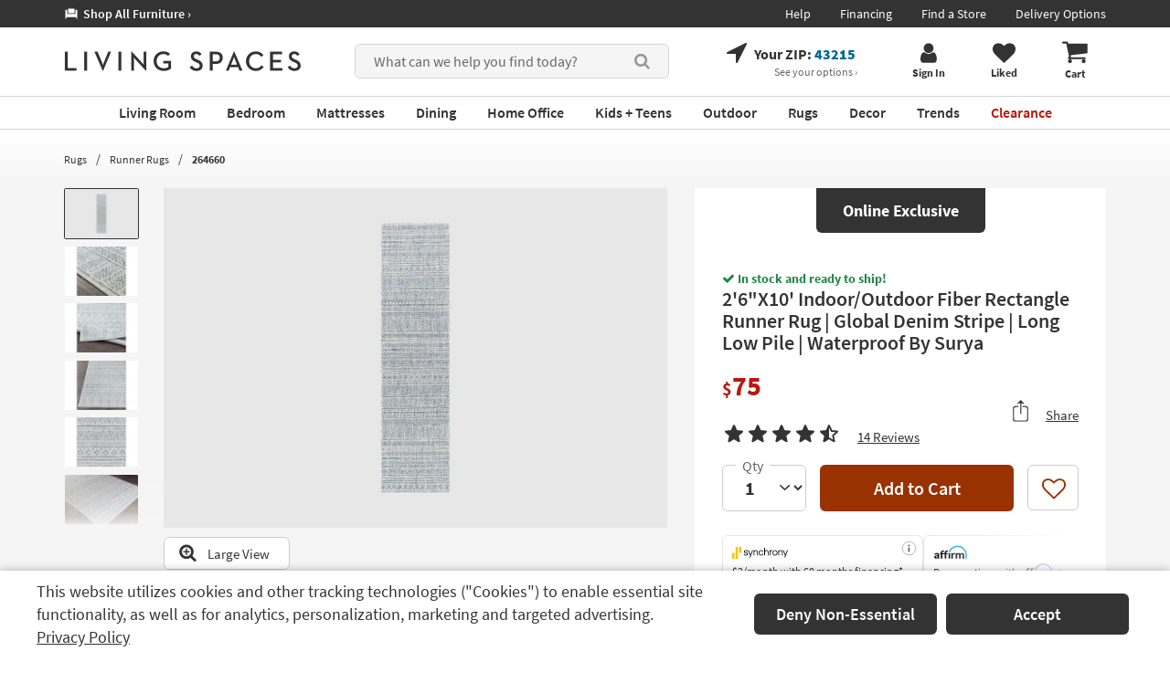

--- FILE ---
content_type: text/css
request_url: https://www.livingspaces.com/css/build/belowFoldGeneral.css?v=irxWu9RcHxANJg-5xioQsD2hrboE80kERLS5c6jTep0202512220940
body_size: 37399
content:
a:active,a:hover{outline:0}.btn:focus,.btn:active:focus,.btn.active:focus,.btn.focus,.btn:active.focus,.btn.active.focus{outline:thin dotted;outline:5px auto -webkit-focus-ring-color;outline-offset:-2px}.btn:hover,.btn:focus,.btn.focus{text-decoration:none}.btn-info:focus,.btn-info.focus{color:#ffffff;background-color:#31b0d5;border-color:#1b6d85}.btn-info:hover{color:#ffffff;background-color:#31b0d5;border-color:#269abc}.btn-info:active:hover,.btn-info.active:hover,.open>.dropdown-toggle.btn-info:hover,.btn-info:active:focus,.btn-info.active:focus,.open>.dropdown-toggle.btn-info:focus,.btn-info:active.focus,.btn-info.active.focus,.open>.dropdown-toggle.btn-info.focus{color:#ffffff;background-color:#269abc;border-color:#1b6d85}.btn-default:active:hover,.btn-default.active:hover,.open>.dropdown-toggle.btn-default:hover,.btn-default:active:focus,.btn-default.active:focus,.open>.dropdown-toggle.btn-default:focus,.btn-default:active.focus,.btn-default.active.focus,.open>.dropdown-toggle.btn-default.focus{color:#333333;background-color:#d4d4d4;border-color:#8c8c8c}.btn-default.disabled:hover,.btn-default[disabled]:hover,fieldset[disabled] .btn-default:hover,.btn-default.disabled:focus,.btn-default[disabled]:focus,fieldset[disabled] .btn-default:focus,.btn-default.disabled.focus,.btn-default[disabled].focus,fieldset[disabled] .btn-default.focus{background-color:#ffffff;border-color:#cccccc}.btn-primary:active:hover,.btn-primary.active:hover,.open>.dropdown-toggle.btn-primary:hover,.btn-primary:active:focus,.btn-primary.active:focus,.open>.dropdown-toggle.btn-primary:focus,.btn-primary:active.focus,.btn-primary.active.focus,.open>.dropdown-toggle.btn-primary.focus{color:#ffffff;background-color:#204d74;border-color:#122b40}.btn-primary.disabled:hover,.btn-primary[disabled]:hover,fieldset[disabled] .btn-primary:hover,.btn-primary.disabled:focus,.btn-primary[disabled]:focus,fieldset[disabled] .btn-primary:focus,.btn-primary.disabled.focus,.btn-primary[disabled].focus,fieldset[disabled] .btn-primary.focus{background-color:#337ab7;border-color:#2e6da4}.btn-success:active:hover,.btn-success.active:hover,.open>.dropdown-toggle.btn-success:hover,.btn-success:active:focus,.btn-success.active:focus,.open>.dropdown-toggle.btn-success:focus,.btn-success:active.focus,.btn-success.active.focus,.open>.dropdown-toggle.btn-success.focus{color:#ffffff;background-color:#398439;border-color:#255625}.btn-success.disabled:hover,.btn-success[disabled]:hover,fieldset[disabled] .btn-success:hover,.btn-success.disabled:focus,.btn-success[disabled]:focus,fieldset[disabled] .btn-success:focus,.btn-success.disabled.focus,.btn-success[disabled].focus,fieldset[disabled] .btn-success.focus{background-color:#5cb85c;border-color:#4cae4c}.btn-warning:active:hover,.btn-warning.active:hover,.open>.dropdown-toggle.btn-warning:hover,.btn-warning:active:focus,.btn-warning.active:focus,.open>.dropdown-toggle.btn-warning:focus,.btn-warning:active.focus,.btn-warning.active.focus,.open>.dropdown-toggle.btn-warning.focus{color:#ffffff;background-color:#d58512;border-color:#985f0d}.btn-info.disabled:hover,.btn-info[disabled]:hover,fieldset[disabled] .btn-info:hover,.btn-info.disabled:focus,.btn-info[disabled]:focus,fieldset[disabled] .btn-info:focus,.btn-info.disabled.focus,.btn-info[disabled].focus,fieldset[disabled] .btn-info.focus{background-color:#5bc0de;border-color:#46b8da}.btn-warning.disabled:hover,.btn-warning[disabled]:hover,fieldset[disabled] .btn-warning:hover,.btn-warning.disabled:focus,.btn-warning[disabled]:focus,fieldset[disabled] .btn-warning:focus,.btn-warning.disabled.focus,.btn-warning[disabled].focus,fieldset[disabled] .btn-warning.focus{background-color:#f0ad4e;border-color:#eea236}.btn-danger:active:hover,.btn-danger.active:hover,.open>.dropdown-toggle.btn-danger:hover,.btn-danger:active:focus,.btn-danger.active:focus,.open>.dropdown-toggle.btn-danger:focus,.btn-danger:active.focus,.btn-danger.active.focus,.open>.dropdown-toggle.btn-danger.focus{color:#ffffff;background-color:#ac2925;border-color:#761c19}.btn-danger.disabled:hover,.btn-danger[disabled]:hover,fieldset[disabled] .btn-danger:hover,.btn-danger.disabled:focus,.btn-danger[disabled]:focus,fieldset[disabled] .btn-danger:focus,.btn-danger.disabled.focus,.btn-danger[disabled].focus,fieldset[disabled] .btn-danger.focus{background-color:#d9534f;border-color:#d43f3a}.btn-link:hover,.btn-link:focus{color:#23527c;text-decoration:underline;background-color:transparent}.btn-link[disabled]:hover,fieldset[disabled] .btn-link:hover,.btn-link[disabled]:focus,fieldset[disabled] .btn-link:focus{color:#777777;text-decoration:none}.btn-primary:focus,.btn-primary.focus{color:#ffffff;background-color:#286090;border-color:#122b40}.btn-primary:hover{color:#ffffff;background-color:#286090;border-color:#204d74}.btn-success:focus,.btn-success.focus{color:#ffffff;background-color:#449d44;border-color:#255625}.btn-success:hover{color:#ffffff;background-color:#449d44;border-color:#398439}.collapse.in{display:block}tr.collapse.in{display:table-row}tbody.collapse.in{display:table-row-group}.collapsing{position:relative;height:0;overflow:hidden;-webkit-transition-property:height, visibility;-o-transition-property:height, visibility;transition-property:height, visibility;-webkit-transition-duration:0.35s;-o-transition-duration:0.35s;transition-duration:0.35s;-webkit-transition-timing-function:ease;-o-transition-timing-function:ease;transition-timing-function:ease}.btn-group,.btn-group-vertical{position:relative;display:inline-block;vertical-align:middle}.btn-group>.btn,.btn-group-vertical>.btn{position:relative;float:left}.btn-group>.btn:hover,.btn-group-vertical>.btn:hover,.btn-group>.btn:focus,.btn-group-vertical>.btn:focus,.btn-group>.btn:active,.btn-group-vertical>.btn:active,.btn-group>.btn.active,.btn-group-vertical>.btn.active{z-index:2}.btn-group .btn+.btn,.btn-group .btn+.btn-group,.btn-group .btn-group+.btn,.btn-group .btn-group+.btn-group{margin-left:-1px}.btn-toolbar{margin-left:-5px}.btn-toolbar .btn,.btn-toolbar .btn-group,.btn-toolbar .input-group{float:left}.btn-toolbar>.btn,.btn-toolbar>.btn-group,.btn-toolbar>.input-group{margin-left:5px}.btn-group>.btn:not(:first-child):not(:last-child):not(.dropdown-toggle){border-radius:0}.btn-group>.btn:first-child{margin-left:0}.btn-group>.btn:first-child:not(:last-child):not(.dropdown-toggle){border-bottom-right-radius:0;border-top-right-radius:0}.btn-group>.btn:last-child:not(:first-child),.btn-group>.dropdown-toggle:not(:first-child){border-bottom-left-radius:0;border-top-left-radius:0}.btn-group>.btn-group{float:left}.btn-group>.btn-group:not(:first-child):not(:last-child)>.btn{border-radius:0}.btn-group>.btn-group:first-child:not(:last-child)>.btn:last-child,.btn-group>.btn-group:first-child:not(:last-child)>.dropdown-toggle{border-bottom-right-radius:0;border-top-right-radius:0}.btn-group>.btn-group:last-child:not(:first-child)>.btn:first-child{border-bottom-left-radius:0;border-top-left-radius:0}.btn-group .dropdown-toggle:active,.btn-group.open .dropdown-toggle{outline:0}.btn-group>.btn+.dropdown-toggle{padding-left:8px;padding-right:8px}.btn-group>.btn-lg+.dropdown-toggle{padding-left:12px;padding-right:12px}.btn-group.open .dropdown-toggle{-webkit-box-shadow:inset 0 3px 5px rgba(0,0,0,0.125);box-shadow:inset 0 3px 5px rgba(0,0,0,0.125)}.btn-group.open .dropdown-toggle.btn-link{-webkit-box-shadow:none;box-shadow:none}.btn .caret{margin-left:0}.btn-lg .caret{border-width:5px 5px 0;border-bottom-width:0}.dropup .btn-lg .caret{border-width:0 5px 5px}.btn-group-vertical>.btn,.btn-group-vertical>.btn-group,.btn-group-vertical>.btn-group>.btn{display:block;float:none;width:100%;max-width:100%}.btn-group-vertical>.btn-group>.btn{float:none}.btn-group-vertical>.btn+.btn,.btn-group-vertical>.btn+.btn-group,.btn-group-vertical>.btn-group+.btn,.btn-group-vertical>.btn-group+.btn-group{margin-top:-1px;margin-left:0}.btn-group-vertical>.btn:not(:first-child):not(:last-child){border-radius:0}.btn-group-vertical>.btn:first-child:not(:last-child){border-top-right-radius:4px;border-top-left-radius:4px;border-bottom-right-radius:0;border-bottom-left-radius:0}.btn-group-vertical>.btn:last-child:not(:first-child){border-top-right-radius:0;border-top-left-radius:0;border-bottom-right-radius:4px;border-bottom-left-radius:4px}.btn-group-vertical>.btn-group:not(:first-child):not(:last-child)>.btn{border-radius:0}.btn-group-vertical>.btn-group:first-child:not(:last-child)>.btn:last-child,.btn-group-vertical>.btn-group:first-child:not(:last-child)>.dropdown-toggle{border-bottom-right-radius:0;border-bottom-left-radius:0}.btn-group-vertical>.btn-group:last-child:not(:first-child)>.btn:first-child{border-top-right-radius:0;border-top-left-radius:0}.btn-group-justified{display:table;width:100%;table-layout:fixed;border-collapse:separate}.btn-group-justified>.btn,.btn-group-justified>.btn-group{float:none;display:table-cell;width:1%}.btn-group-justified>.btn-group .btn{width:100%}.btn-group-justified>.btn-group .dropdown-menu{left:auto}.input-group[class*="col-"]{float:none;padding-left:0;padding-right:0}.input-group .form-control:focus{z-index:3}.input-group-lg>.form-control,.input-group-lg>.input-group-addon,.input-group-lg>.input-group-btn>.btn{height:46px;padding:10px 16px;font-size:18px;line-height:1.3333333;border-radius:6px}select.input-group-lg>.form-control,select.input-group-lg>.input-group-addon,select.input-group-lg>.input-group-btn>.btn{height:46px;line-height:46px}textarea.input-group-lg>.form-control,textarea.input-group-lg>.input-group-addon,textarea.input-group-lg>.input-group-btn>.btn,select[multiple].input-group-lg>.form-control,select[multiple].input-group-lg>.input-group-addon,select[multiple].input-group-lg>.input-group-btn>.btn{height:auto}.input-group-sm>.form-control,.input-group-sm>.input-group-addon,.input-group-sm>.input-group-btn>.btn{height:30px;padding:5px 10px;font-size:12px;line-height:1.5;border-radius:3px}select.input-group-sm>.form-control,select.input-group-sm>.input-group-addon,select.input-group-sm>.input-group-btn>.btn{height:30px;line-height:30px}textarea.input-group-sm>.form-control,textarea.input-group-sm>.input-group-addon,textarea.input-group-sm>.input-group-btn>.btn,select[multiple].input-group-sm>.form-control,select[multiple].input-group-sm>.input-group-addon,select[multiple].input-group-sm>.input-group-btn>.btn{height:auto}.input-group-addon{padding:6px 12px;font-size:14px;font-weight:normal;line-height:1;color:#555555;text-align:center;background-color:#eeeeee;border:1px solid #cccccc;border-radius:4px}.input-group-addon.input-sm{padding:5px 10px;font-size:12px;border-radius:3px}.input-group-addon.input-lg{padding:10px 16px;font-size:18px;border-radius:6px}.input-group-addon input[type="radio"],.input-group-addon input[type="checkbox"]{margin-top:0}.input-group .form-control:first-child,.input-group-addon:first-child,.input-group-btn:first-child>.btn,.input-group-btn:first-child>.btn-group>.btn,.input-group-btn:first-child>.dropdown-toggle,.input-group-btn:last-child>.btn:not(:last-child):not(.dropdown-toggle),.input-group-btn:last-child>.btn-group:not(:last-child)>.btn{border-bottom-right-radius:0;border-top-right-radius:0}.input-group-addon:first-child{border-right:0}.input-group .form-control:last-child,.input-group-addon:last-child,.input-group-btn:last-child>.btn,.input-group-btn:last-child>.btn-group>.btn,.input-group-btn:last-child>.dropdown-toggle,.input-group-btn:first-child>.btn:not(:first-child),.input-group-btn:first-child>.btn-group:not(:first-child)>.btn{border-bottom-left-radius:0;border-top-left-radius:0}.input-group-addon:last-child{border-left:0}.input-group-btn>.btn{position:relative}.input-group-btn>.btn+.btn{margin-left:-1px}.input-group-btn>.btn:hover,.input-group-btn>.btn:focus,.input-group-btn>.btn:active{z-index:2}.input-group-btn:first-child>.btn,.input-group-btn:first-child>.btn-group{margin-right:-1px}.input-group-btn:last-child>.btn,.input-group-btn:last-child>.btn-group{z-index:2;margin-left:-1px}.pagination{display:inline-block;padding-left:0;margin:20px 0;border-radius:4px}.pagination>li{display:inline}.pagination>li>a,.pagination>li>span{position:relative;float:left;padding:6px 12px;line-height:1.42857143;text-decoration:none;color:#337ab7;background-color:#ffffff;border:1px solid #dddddd;margin-left:-1px}.pagination>li:first-child>a,.pagination>li:first-child>span{margin-left:0;border-bottom-left-radius:4px;border-top-left-radius:4px}.pagination>li:last-child>a,.pagination>li:last-child>span{border-bottom-right-radius:4px;border-top-right-radius:4px}.pagination>li>a:hover,.pagination>li>span:hover,.pagination>li>a:focus,.pagination>li>span:focus{z-index:2;color:#23527c;background-color:#eeeeee;border-color:#dddddd}.pagination>.active>a,.pagination>.active>span,.pagination>.active>a:hover,.pagination>.active>span:hover,.pagination>.active>a:focus,.pagination>.active>span:focus{z-index:3;color:#ffffff;background-color:#337ab7;border-color:#337ab7;cursor:default}.pagination>.disabled>span,.pagination>.disabled>span:hover,.pagination>.disabled>span:focus,.pagination>.disabled>a,.pagination>.disabled>a:hover,.pagination>.disabled>a:focus{color:#777777;background-color:#ffffff;border-color:#dddddd;cursor:not-allowed}.pagination-lg>li>a,.pagination-lg>li>span{padding:10px 16px;font-size:18px;line-height:1.3333333}.pagination-lg>li:first-child>a,.pagination-lg>li:first-child>span{border-bottom-left-radius:6px;border-top-left-radius:6px}.pagination-lg>li:last-child>a,.pagination-lg>li:last-child>span{border-bottom-right-radius:6px;border-top-right-radius:6px}.pagination-sm>li>a,.pagination-sm>li>span{padding:5px 10px;font-size:12px;line-height:1.5}.pagination-sm>li:first-child>a,.pagination-sm>li:first-child>span{border-bottom-left-radius:3px;border-top-left-radius:3px}.pagination-sm>li:last-child>a,.pagination-sm>li:last-child>span{border-bottom-right-radius:3px;border-top-right-radius:3px}.pager{padding-left:0;margin:20px 0;list-style:none;text-align:center}.pager li{display:inline}.pager li>a,.pager li>span{display:inline-block;padding:5px 14px;background-color:#ffffff;border:1px solid #dddddd;border-radius:15px}.pager li>a:hover,.pager li>a:focus{text-decoration:none;background-color:#eeeeee}.pager .next>a,.pager .next>span{float:right}.pager .previous>a,.pager .previous>span{float:left}.pager .disabled>a,.pager .disabled>a:hover,.pager .disabled>a:focus,.pager .disabled>span{color:#777777;background-color:#ffffff;cursor:not-allowed}.modal-open{overflow:hidden;position:fixed;width:100%}.modal.in .modal-dialog{-webkit-transform:translate(0, 0);-ms-transform:translate(0, 0);-o-transform:translate(0, 0);transform:translate(0, 0)}.modal-open .modal{overflow-x:hidden;overflow-y:auto}.modal-backdrop{position:fixed;top:0;right:0;bottom:0;left:0;z-index:1040;background-color:#000000}.modal-backdrop.fade{opacity:0;filter:alpha(opacity=0)}.modal-backdrop.in{opacity:0.5;filter:alpha(opacity=50)}.modal-header{padding:15px;border-bottom:1px solid #e5e5e5}.modal-header .close{margin-top:-2px}.modal-title{margin:0;line-height:1.42857143}.modal-footer{padding:15px;text-align:right;border-top:1px solid #e5e5e5}.modal-footer .btn+.btn{margin-left:5px;margin-bottom:0}.modal-footer .btn-group .btn+.btn{margin-left:-1px}.modal-footer .btn-block+.btn-block{margin-left:0}.modal-scrollbar-measure{position:absolute;top:-9999px;width:50px;height:50px;overflow:scroll}@media (min-width: 768px){.modal-sm{width:300px}}@media (min-width: 992px){.modal-lg{width:900px}}.popover.top{margin-top:-10px}.popover.right{margin-left:10px}.popover.bottom{margin-top:10px}.popover.left{margin-left:-10px}.popover-title{margin:0;padding:8px 14px;font-size:14px;background-color:#f7f7f7;border-bottom:1px solid #ebebeb;border-radius:5px 5px 0 0}.popover-content{padding:9px 14px}.popover>.arrow,.popover>.arrow:after{position:absolute;display:block;width:0;height:0;border-color:transparent;border-style:solid}.popover>.arrow{border-width:11px}.popover>.arrow:after{border-width:10px;content:""}.popover.top>.arrow{left:50%;margin-left:-11px;border-bottom-width:0;border-top-color:#999999;border-top-color:rgba(0,0,0,0.25);bottom:-11px}.popover.top>.arrow:after{content:" ";bottom:1px;margin-left:-10px;border-bottom-width:0;border-top-color:#ffffff}.popover.right>.arrow{top:50%;left:-11px;margin-top:-11px;border-left-width:0;border-right-color:#999999;border-right-color:rgba(0,0,0,0.25)}.popover.right>.arrow:after{content:" ";left:1px;bottom:-10px;border-left-width:0;border-right-color:#ffffff}.popover.bottom>.arrow{left:50%;margin-left:-11px;border-top-width:0;border-bottom-color:#999999;border-bottom-color:rgba(0,0,0,0.25);top:-11px}.popover.bottom>.arrow:after{content:" ";top:1px;margin-left:-10px;border-top-width:0;border-bottom-color:#ffffff}.popover.left>.arrow{top:50%;right:-11px;margin-top:-11px;border-right-width:0;border-left-color:#999999;border-left-color:rgba(0,0,0,0.25)}.popover.left>.arrow:after{content:" ";right:1px;border-right-width:0;border-left-color:#ffffff;bottom:-10px}.tooltip.in{opacity:0.9;filter:alpha(opacity=90)}.tooltip.top{margin-top:-3px;padding:5px 0}.tooltip.right{margin-left:3px;padding:0 5px}.tooltip.bottom{margin-top:3px;padding:5px 0}.tooltip.left{margin-left:-3px;padding:0 5px}.tooltip-inner{max-width:200px;padding:3px 8px;color:#ffffff;text-align:center;background-color:#000000;border-radius:4px}.tooltip-arrow{position:absolute;width:0;height:0;border-color:transparent;border-style:solid}.tooltip.top .tooltip-arrow{bottom:0;left:50%;margin-left:-5px;border-width:5px 5px 0;border-top-color:#000000}.tooltip.top-left .tooltip-arrow{bottom:0;right:5px;margin-bottom:-5px;border-width:5px 5px 0;border-top-color:#000000}.tooltip.top-right .tooltip-arrow{bottom:0;left:5px;margin-bottom:-5px;border-width:5px 5px 0;border-top-color:#000000}.tooltip.right .tooltip-arrow{top:50%;left:0;margin-top:-5px;border-width:5px 5px 5px 0;border-right-color:#000000}.tooltip.left .tooltip-arrow{top:50%;right:0;margin-top:-5px;border-width:5px 0 5px 5px;border-left-color:#000000}.tooltip.bottom .tooltip-arrow{top:0;left:50%;margin-left:-5px;border-width:0 5px 5px;border-bottom-color:#000000}.tooltip.bottom-left .tooltip-arrow{top:0;right:5px;margin-top:-5px;border-width:0 5px 5px;border-bottom-color:#000000}.tooltip.bottom-right .tooltip-arrow{top:0;left:5px;margin-top:-5px;border-width:0 5px 5px;border-bottom-color:#000000}.visible-print,.visible-print-block,.visible-print-inline,.visible-print-inline-block{display:none !important}@media print{.visible-print{display:block !important}table.visible-print{display:table !important}tr.visible-print{display:table-row !important}th.visible-print,td.visible-print{display:table-cell !important}.visible-print-block{display:block !important}.visible-print-inline{display:inline !important}.visible-print-inline-block{display:inline-block !important}.hidden-print{display:none !important}}input[type="file"]:focus,input[type="radio"]:focus,input[type="checkbox"]:focus{outline:thin dotted;outline:5px auto -webkit-focus-ring-color;outline-offset:-2px}table{background-color:transparent}caption{padding-top:8px;padding-bottom:8px;color:#777777;text-align:left}th{text-align:left}.table{width:100%;max-width:100%;margin-bottom:20px}.table>thead>tr>th,.table>tbody>tr>th,.table>tfoot>tr>th,.table>thead>tr>td,.table>tbody>tr>td,.table>tfoot>tr>td{padding:8px;line-height:1.42857143;vertical-align:top;border-top:1px solid #dddddd}.table>thead>tr>th{vertical-align:bottom;border-bottom:2px solid #dddddd}.table>caption+thead>tr:first-child>th,.table>colgroup+thead>tr:first-child>th,.table>thead:first-child>tr:first-child>th,.table>caption+thead>tr:first-child>td,.table>colgroup+thead>tr:first-child>td,.table>thead:first-child>tr:first-child>td{border-top:0}.table>tbody+tbody{border-top:2px solid #dddddd}.table .table{background-color:#ffffff}.table-condensed>thead>tr>th,.table-condensed>tbody>tr>th,.table-condensed>tfoot>tr>th,.table-condensed>thead>tr>td,.table-condensed>tbody>tr>td,.table-condensed>tfoot>tr>td{padding:5px}.table-bordered{border:1px solid #dddddd}.table-bordered>thead>tr>th,.table-bordered>tbody>tr>th,.table-bordered>tfoot>tr>th,.table-bordered>thead>tr>td,.table-bordered>tbody>tr>td,.table-bordered>tfoot>tr>td{border:1px solid #dddddd}.table-bordered>thead>tr>th,.table-bordered>thead>tr>td{border-bottom-width:2px}.table-striped>tbody>tr:nth-of-type(odd){background-color:#f9f9f9}.table-hover>tbody>tr:hover{background-color:#f5f5f5}table col[class*="col-"]{position:static;float:none;display:table-column}table td[class*="col-"],table th[class*="col-"]{position:static;float:none;display:table-cell}.table>thead>tr>td.active,.table>tbody>tr>td.active,.table>tfoot>tr>td.active,.table>thead>tr>th.active,.table>tbody>tr>th.active,.table>tfoot>tr>th.active,.table>thead>tr.active>td,.table>tbody>tr.active>td,.table>tfoot>tr.active>td,.table>thead>tr.active>th,.table>tbody>tr.active>th,.table>tfoot>tr.active>th{background-color:#f5f5f5}.table-hover>tbody>tr>td.active:hover,.table-hover>tbody>tr>th.active:hover,.table-hover>tbody>tr.active:hover>td,.table-hover>tbody>tr:hover>.active,.table-hover>tbody>tr.active:hover>th{background-color:#e8e8e8}.table>thead>tr>td.success,.table>tbody>tr>td.success,.table>tfoot>tr>td.success,.table>thead>tr>th.success,.table>tbody>tr>th.success,.table>tfoot>tr>th.success,.table>thead>tr.success>td,.table>tbody>tr.success>td,.table>tfoot>tr.success>td,.table>thead>tr.success>th,.table>tbody>tr.success>th,.table>tfoot>tr.success>th{background-color:#dff0d8}.table-hover>tbody>tr>td.success:hover,.table-hover>tbody>tr>th.success:hover,.table-hover>tbody>tr.success:hover>td,.table-hover>tbody>tr:hover>.success,.table-hover>tbody>tr.success:hover>th{background-color:#d0e9c6}.table>thead>tr>td.info,.table>tbody>tr>td.info,.table>tfoot>tr>td.info,.table>thead>tr>th.info,.table>tbody>tr>th.info,.table>tfoot>tr>th.info,.table>thead>tr.info>td,.table>tbody>tr.info>td,.table>tfoot>tr.info>td,.table>thead>tr.info>th,.table>tbody>tr.info>th,.table>tfoot>tr.info>th{background-color:#d9edf7}.table-hover>tbody>tr>td.info:hover,.table-hover>tbody>tr>th.info:hover,.table-hover>tbody>tr.info:hover>td,.table-hover>tbody>tr:hover>.info,.table-hover>tbody>tr.info:hover>th{background-color:#c4e3f3}.table>thead>tr>td.warning,.table>tbody>tr>td.warning,.table>tfoot>tr>td.warning,.table>thead>tr>th.warning,.table>tbody>tr>th.warning,.table>tfoot>tr>th.warning,.table>thead>tr.warning>td,.table>tbody>tr.warning>td,.table>tfoot>tr.warning>td,.table>thead>tr.warning>th,.table>tbody>tr.warning>th,.table>tfoot>tr.warning>th{background-color:#fcf8e3}.table-hover>tbody>tr>td.warning:hover,.table-hover>tbody>tr>th.warning:hover,.table-hover>tbody>tr.warning:hover>td,.table-hover>tbody>tr:hover>.warning,.table-hover>tbody>tr.warning:hover>th{background-color:#faf2cc}.table>thead>tr>td.danger,.table>tbody>tr>td.danger,.table>tfoot>tr>td.danger,.table>thead>tr>th.danger,.table>tbody>tr>th.danger,.table>tfoot>tr>th.danger,.table>thead>tr.danger>td,.table>tbody>tr.danger>td,.table>tfoot>tr.danger>td,.table>thead>tr.danger>th,.table>tbody>tr.danger>th,.table>tfoot>tr.danger>th{background-color:#f2dede}.table-hover>tbody>tr>td.danger:hover,.table-hover>tbody>tr>th.danger:hover,.table-hover>tbody>tr.danger:hover>td,.table-hover>tbody>tr:hover>.danger,.table-hover>tbody>tr.danger:hover>th{background-color:#ebcccc}.table-responsive{overflow-x:auto;min-height:0.01%}@media screen and (max-width: 767px){.table-responsive{width:100%;margin-bottom:15px;overflow-y:hidden;-ms-overflow-style:-ms-autohiding-scrollbar;border:1px solid #dddddd}.table-responsive>.table{margin-bottom:0}.table-responsive>.table>thead>tr>th,.table-responsive>.table>tbody>tr>th,.table-responsive>.table>tfoot>tr>th,.table-responsive>.table>thead>tr>td,.table-responsive>.table>tbody>tr>td,.table-responsive>.table>tfoot>tr>td{white-space:nowrap}.table-responsive>.table-bordered{border:0}.table-responsive>.table-bordered>thead>tr>th:first-child,.table-responsive>.table-bordered>tbody>tr>th:first-child,.table-responsive>.table-bordered>tfoot>tr>th:first-child,.table-responsive>.table-bordered>thead>tr>td:first-child,.table-responsive>.table-bordered>tbody>tr>td:first-child,.table-responsive>.table-bordered>tfoot>tr>td:first-child{border-left:0}.table-responsive>.table-bordered>thead>tr>th:last-child,.table-responsive>.table-bordered>tbody>tr>th:last-child,.table-responsive>.table-bordered>tfoot>tr>th:last-child,.table-responsive>.table-bordered>thead>tr>td:last-child,.table-responsive>.table-bordered>tbody>tr>td:last-child,.table-responsive>.table-bordered>tfoot>tr>td:last-child{border-right:0}.table-responsive>.table-bordered>tbody>tr:last-child>th,.table-responsive>.table-bordered>tfoot>tr:last-child>th,.table-responsive>.table-bordered>tbody>tr:last-child>td,.table-responsive>.table-bordered>tfoot>tr:last-child>td{border-bottom:0}}#myStoreModal.modal,#verifyAddToCartModal.modal{height:100vh}.modal.fade .modal-dialog{-webkit-transform:translate(0, -25%);-ms-transform:translate(0, -25%);-o-transform:translate(0, -25%);transform:translate(0, -25%);-webkit-transition:-webkit-transform 0.3s ease-out;-o-transition:-o-transform 0.3s ease-out;transition:transform 0.3s ease-out}.modal-dialog{position:relative;width:auto;margin:10px}.modal-content{position:relative;background-color:#ffffff;border:1px solid #999999;border:1px solid rgba(0,0,0,0.2);border-radius:6px;-webkit-box-shadow:0 3px 9px rgba(0,0,0,0.5);box-shadow:0 3px 9px rgba(0,0,0,0.5);-webkit-background-clip:padding-box;background-clip:padding-box;outline:0}.modal-body{position:relative;padding:15px}@media (min-width: 768px){.modal-dialog{width:600px;margin:30px auto}.modal-content{-webkit-box-shadow:0 5px 15px rgba(0,0,0,0.5);box-shadow:0 5px 15px rgba(0,0,0,0.5)}}audio,canvas,progress,video{display:inline-block;vertical-align:baseline}audio:not([controls]){display:none;height:0}abbr[title]{border-bottom:1px dotted}b,strong{font-weight:bold}dfn{font-style:italic}h1{font-size:2em;margin:0.67em 0}mark{background:#ff0;color:#000}small{font-size:80%}sub,sup{font-size:75%;line-height:0;position:relative;vertical-align:baseline}sup{top:-0.5em}sub{bottom:-0.25em}figure{margin:1em 40px}hr{-webkit-box-sizing:content-box;-moz-box-sizing:content-box;box-sizing:content-box;height:0}pre{overflow:auto}code,kbd,pre,samp{font-family:monospace, monospace;font-size:1em}button[disabled],html input[disabled]{cursor:default}button::-moz-focus-inner,input::-moz-focus-inner{border:0;padding:0}input[type="number"]::-webkit-inner-spin-button,input[type="number"]::-webkit-outer-spin-button{height:auto}input[type="search"]{-webkit-appearance:textfield;-webkit-box-sizing:content-box;-moz-box-sizing:content-box;box-sizing:content-box}input[type="search"]::-webkit-search-cancel-button,input[type="search"]::-webkit-search-decoration{-webkit-appearance:none}fieldset{border:1px solid #c0c0c0;margin:0 2px;padding:0.35em 0.625em 0.75em}legend{border:0;padding:0}textarea{overflow:auto}optgroup{font-weight:bold}table{border-collapse:collapse;border-spacing:0}td,th{padding:0}/*! Source: https://github.com/h5bp/html5-boilerplate/blob/master/src/css/main.css */@media print{*,*:before,*:after{background:transparent !important;color:#000 !important;-webkit-box-shadow:none !important;box-shadow:none !important;text-shadow:none !important}a,a:visited{text-decoration:underline}a[href]:after{content:" (" attr(href) ")"}abbr[title]:after{content:" (" attr(title) ")"}a[href^="#"]:after,a[href^="javascript:"]:after{content:""}pre,blockquote{border:1px solid #999;page-break-inside:avoid}thead{display:table-header-group}tr,img{page-break-inside:avoid}img{max-width:100% !important}p,h2,h3{orphans:3;widows:3}h2,h3{page-break-after:avoid}.navbar{display:none}.btn>.caret,.dropup>.btn>.caret{border-top-color:#000 !important}.label{border:1px solid #000}.table{border-collapse:collapse !important}.table td,.table th{background-color:#fff !important}.table-bordered th,.table-bordered td{border:1px solid #ddd !important}}a:focus{outline:thin dotted;outline:5px auto -webkit-focus-ring-color;outline-offset:-2px}figure{margin:0}.img-circle{border-radius:50%}hr{margin-top:20px;margin-bottom:20px;border:0;border-top:1px solid #eeeeee}.sr-only-focusable:active,.sr-only-focusable:focus{position:static;width:auto;height:auto;margin:0;overflow:visible;clip:auto}h4,.h4,h5,.h5,h6,.h6{margin-top:10px;margin-bottom:10px}h1,.h1{font-size:36px}h4,.h4{font-size:18px}h5,.h5{font-size:14px}h6,.h6{font-size:12px}.lead{margin-bottom:20px;font-size:16px;font-weight:300;line-height:1.4}@media (min-width: 768px){.lead{font-size:21px}}small,.small{font-size:85%}mark,.mark{background-color:#fcf8e3;padding:.2em}.text-justify{text-align:justify}.text-nowrap{white-space:nowrap}.text-lowercase{text-transform:lowercase}.text-uppercase{text-transform:uppercase}.text-capitalize{text-transform:capitalize}.text-muted{color:#777777}.text-primary{color:#337ab7}a.text-primary:hover,a.text-primary:focus{color:#286090}.text-success{color:#3c763d}a.text-success:hover,a.text-success:focus{color:#2b542c}.text-info{color:#31708f}a.text-info:hover,a.text-info:focus{color:#245269}.text-warning{color:#8a6d3b}a.text-warning:hover,a.text-warning:focus{color:#66512c}.text-danger{color:#a94442}a.text-danger:hover,a.text-danger:focus{color:#843534}.bg-primary{color:#fff;background-color:#337ab7}a.bg-primary:hover,a.bg-primary:focus{background-color:#286090}.bg-success{background-color:#dff0d8}a.bg-success:hover,a.bg-success:focus{background-color:#c1e2b3}.bg-info{background-color:#d9edf7}a.bg-info:hover,a.bg-info:focus{background-color:#afd9ee}.bg-warning{background-color:#fcf8e3}a.bg-warning:hover,a.bg-warning:focus{background-color:#f7ecb5}.bg-danger{background-color:#f2dede}a.bg-danger:hover,a.bg-danger:focus{background-color:#e4b9b9}.page-header{padding-bottom:9px;margin:40px 0 20px;border-bottom:1px solid #eeeeee}.list-unstyled{padding-left:0;list-style:none;list-style-type:none}.list-unstyled::marker{display:none}dl{margin-top:0;margin-bottom:20px}dt,dd{line-height:1.42857143}dt{font-weight:bold}dd{margin-left:0}@media (min-width: 768px){.dl-horizontal dt{float:left;width:160px;clear:left;text-align:right;overflow:hidden;text-overflow:ellipsis;white-space:nowrap}.dl-horizontal dd{margin-left:180px}}abbr[title],abbr[data-original-title]{cursor:help;border-bottom:1px dotted #777777}.initialism{font-size:90%;text-transform:uppercase}address{margin-bottom:20px;font-style:normal;line-height:1.42857143}code,kbd,pre,samp{font-family:Menlo, Monaco, Consolas, "Courier New", monospace}code{padding:2px 4px;font-size:90%;color:#c7254e;background-color:#f9f2f4;border-radius:4px}kbd{padding:2px 4px;font-size:90%;color:#ffffff;background-color:#333333;border-radius:3px;-webkit-box-shadow:inset 0 -1px 0 rgba(0,0,0,0.25);box-shadow:inset 0 -1px 0 rgba(0,0,0,0.25)}kbd kbd{padding:0;font-size:100%;font-weight:bold;-webkit-box-shadow:none;box-shadow:none}pre{display:block;padding:9.5px;margin:0 0 10px;font-size:13px;line-height:1.42857143;word-break:break-all;word-wrap:break-word;color:#333333;background-color:#f5f5f5;border:1px solid #cccccc;border-radius:4px}pre code{padding:0;font-size:inherit;color:inherit;white-space:pre-wrap;background-color:transparent;border-radius:0}.pre-scrollable{max-height:340px;overflow-y:scroll}.container-fluid{margin-right:auto;margin-left:auto;padding-left:15px;padding-right:15px}@media (max-width: 767px){#back-to-top{display:none !important}}.show-menu-row-overlay header{z-index:7;position:relative;background:#fff}@media print{header{display:none}}header .user-dropdown-content{position:absolute;border:1px solid #d5d5d5;border-top:4px solid #333;z-index:6;width:19rem;background:#fff;margin-top:1.7rem;left:50%;transform:translate(-50%);padding:1.3rem .6rem;text-align:left;top:100%}header .user-dropdown-content-selected{display:block}@media (max-width: 1024px){header .user-dropdown-content{left:auto;right:0}}header .user-dropdown-content a{padding:0 .7rem;color:#333;display:block;line-height:1.2rem;margin-bottom:1.3rem;font-size:1.4rem;text-decoration:none}header .user-dropdown-content a:hover,header .user-dropdown-content a:focus{text-decoration:underline}header .user-dropdown-content a:last-child{margin-bottom:0rem}header .user-dropdown-content a span{display:block;font-size:1.2rem}header .user-dropdown-content a i{color:#9A3100}header .user-dropdown-content__details{border-top:1px solid #d5d5d5;border-bottom:1px solid #d5d5d5;padding-top:15px;padding-bottom:15px;margin-bottom:1.3rem}header .user-dropdown-content__details--no-border{border-bottom:0;margin-bottom:0;padding-bottom:5px}@media (min-width: 1367px){header .user-dropdown:hover:after{content:"";height:20px;position:absolute;left:0;top:100%;width:100%}header .user-dropdown:hover .user-dropdown-content{display:block}}header .action-buttons .icon-link:hover .icon-link__label{text-decoration:underline}header .action-buttons .icon-link:hover svg{fill:#8b2c00}header .action-buttons .icon-link:hover .counter{color:#8b2c00;background-color:#F8EEE8}header .action-buttons .cart-dropdown.hover:after{content:"";display:block;height:1rem;width:auto;left:0;right:0;position:absolute}header .action-buttons .cart-dropdown.hover .cart-dropdown-content{display:block}header .action-buttons .cart-dropdown .cart-dropdown-content-selected{display:block}header .action-buttons .cart-dropdown .cart-dropdown-content{width:30rem;right:-.5rem;left:auto;box-shadow:none;border:1px solid #d5d5d5;padding:.6rem 1.2rem 1.8rem;z-index:101;position:absolute;background:#fff;text-align:center;top:100%}header .action-buttons .cart-dropdown .cart-dropdown-content:after,header .action-buttons .cart-dropdown .cart-dropdown-content:before{bottom:100%;right:.6rem;left:auto;border:solid transparent;content:" ";height:0;width:0;position:absolute;pointer-events:none}header .action-buttons .cart-dropdown .cart-dropdown-content:after{border-color:rgba(255,255,255,0);border-bottom-color:#fff;border-width:1rem;margin-left:-1rem}header .action-buttons .cart-dropdown .cart-dropdown-content:before{border-color:rgba(213,213,213,0);border-bottom-color:#d5d5d5;border-width:1.1rem;margin-left:-1.1rem;right:.5rem}header .action-buttons .cart-dropdown .cart-dropdown-content .product-element{border-bottom:1px solid #d5d5d5;padding-bottom:1.6rem;font-size:1.6rem;padding-top:1.6rem}header .action-buttons .cart-dropdown .cart-dropdown-content .product-element a{display:flex}header .action-buttons .cart-dropdown .cart-dropdown-content .product-element a:hover,header .action-buttons .cart-dropdown .cart-dropdown-content .product-element a:focus{text-decoration:none}header .action-buttons .cart-dropdown .cart-dropdown-content .product-element .img-wrapper{width:6.5rem}header .action-buttons .cart-dropdown .cart-dropdown-content .product-element .img-wrapper img{max-width:6.5rem;padding-top:.7rem;margin-bottom:.6rem;margin-left:auto;margin-right:auto;max-height:6rem;margin-top:0}header .action-buttons .cart-dropdown .cart-dropdown-content .product-element .product-details{padding-left:1rem;width:calc(100% - 6.5rem);text-align:left;line-height:1.6}header .action-buttons .cart-dropdown .cart-dropdown-content .subtotal{border-top:1px solid #d5d5d5;font-size:1.6rem;padding:1rem 0 2.6rem;width:100%;text-align:right}header .action-buttons .cart-dropdown .cart-dropdown-content .view-all+.subtotal{text-align:center;float:left;border-top:none}header .action-buttons .cart-dropdown .cart-dropdown-content .btn{padding:.6rem}header .secondary-nav .row ul li .help-menu .dropdown-menu a,header .secondary-nav .row ul li .user-dropdown-content a{padding:0 .7rem;color:#333;display:block;line-height:1.2rem;margin-bottom:1.3rem;font-size:1.4rem;text-decoration:none}header .secondary-nav .row ul li .help-menu .dropdown-menu a:hover,header .secondary-nav .row ul li .help-menu .dropdown-menu a:focus,header .secondary-nav .row ul li .user-dropdown-content a:hover,header .secondary-nav .row ul li .user-dropdown-content a:focus{text-decoration:underline}header .secondary-nav .row ul li .help-menu .dropdown-menu a:last-child,header .secondary-nav .row ul li .user-dropdown-content a:last-child{margin-bottom:0rem}header .secondary-nav .row ul li .help-menu .dropdown-menu a span,header .secondary-nav .row ul li .user-dropdown-content a span{display:block;font-size:1.2rem}header .secondary-nav .row ul li .help-menu .dropdown-menu a i,header .secondary-nav .row ul li .user-dropdown-content a i{color:#9A3100}header .secondary-nav .row ul li .help-menu .dropdown-menu__details,header .secondary-nav .row ul li .user-dropdown-content__details{border-top:1px solid #d5d5d5;border-bottom:1px solid #d5d5d5;padding-top:15px;padding-bottom:15px;margin-bottom:1.3rem}header .secondary-nav .row ul li .help-menu .dropdown-menu__details--no-border,header .secondary-nav .row ul li .user-dropdown-content__details--no-border{border-bottom:0;margin-bottom:0;padding-bottom:5px}header #mini-cart-container .icon-link:hover svg{color:#9A3100}header .my-store-holder a:hover .small-message{color:#333}header .my-store:hover,header .my-store:focus{color:#333;text-decoration:none}header .my-store:hover .store,header .my-store:focus .store{text-decoration:underline}header .input-group input:focus{box-shadow:none}header .input-group input:focus+.input-group-btn button{color:#333}header .input-group button:not(.product-search-reset):active,header .input-group button:not(.product-search-reset):hover,header .input-group button:not(.product-search-reset):focus{color:#333}header .input-group button:not(.product-search-reset):active svg,header .input-group button:not(.product-search-reset):hover svg,header .input-group button:not(.product-search-reset):focus svg{fill:#333}header .input-group button:not(.product-search-reset) svg{margin-right:.8rem;fill:#979797}header .input-group button.product-search-reset:hover{background:#CCC}header .input-group button.product-search-reset:hover:before,header .input-group button.product-search-reset:hover:after{background-color:#333}header .main-nav .nav-items__new>li.opened .menu-content{display:flex !important}header .main-nav .nav-items__new>li.opened .menu-item{position:relative;cursor:pointer}header .main-nav .nav-items__new>li.opened .menu-item:after{width:100%;background:#333}header .main-nav .nav-items__new>li.opened .menu-item.highlight:after{border-bottom:5px solid #b9170f}header .main-nav .nav-items__new>li .menu-item:hover,header .main-nav .nav-items__new>li .menu-item:focus{text-decoration:none}header .main-nav .nav-items__new>li .menu-content{display:none !important;flex-direction:row;position:absolute;left:1.7rem;right:auto;margin:0;background:#fff;z-index:9;text-align:left;top:calc(100% + 1px)}header .main-nav .nav-items__new>li .menu-content__links{white-space:nowrap;padding:1rem 0 1rem 2.2rem;background:#fff}header .main-nav .nav-items__new>li .menu-content__links div{display:inline-flex;flex-direction:column;padding-right:3.5rem;min-width:16rem}header .main-nav .nav-items__new>li .menu-content__links div>a{font-weight:600;font-size:1.6rem;line-height:3.6rem;display:block}header .main-nav .nav-items__new>li .menu-content__links div>a i{font-size:1rem;margin-left:.5rem;position:relative;top:-1px;font-weight:400}header .main-nav .nav-items__new>li .menu-content__links div>a:focus{text-decoration:none !important}header .main-nav .nav-items__new>li .menu-content__links div>a:hover{text-decoration:underline !important}header .main-nav .nav-items__new>li .menu-content__links div ul{padding:0;margin-bottom:2rem}header .main-nav .nav-items__new>li .menu-content__links div ul li{list-style-type:none}header .main-nav .nav-items__new>li .menu-content__links div ul li>a{font-weight:400;font-size:1.4rem;line-height:2.6rem}header .main-nav .nav-items__new>li .menu-content__links .sub-nav-item{font-weight:600;font-size:1.6rem;line-height:3.6rem;display:block}header .main-nav .nav-items__new>li .menu-content__spotlight{min-height:350px;min-width:250px}.product-search-wrapper #autosuggest-results{box-shadow:4px 5px 15px -4px #666;width:100%;position:absolute;left:0;right:0;top:3.6rem;z-index:9;background:#fff;border:1px solid #979797}.product-search-wrapper #autosuggest-results a{color:#333;display:block;line-height:2.2rem;margin-bottom:0;font-size:1.4rem;text-decoration:none;padding:.2rem .6rem}.product-search-wrapper #autosuggest-results a:hover,.product-search-wrapper #autosuggest-results a:focus{background-color:#f1efe5}.product-search-wrapper #autosuggest-results ul{margin:0;padding:.8rem;text-align:left}.product-search-wrapper #autosuggest-results ul li{list-style:none}.product-search-wrapper #autosuggest-results ul li.active-suggestion a{background-color:#f1efe5}.checkout-disabled{pointer-events:none}.tab-user a:not(.menu-item):focus,.tab-user input:focus,.tab-user button:focus,.tab-user [tabindex]:focus:not(.sr-only){box-shadow:0 0 0 1px #ffffff, 0 0 0 3px #00699A !important}.tab-user a:focus img{box-shadow:0 0 0 1px #ffffff, 0 0 0 3px #00699A}.tab-user input:focus,.tab-user select:focus{box-shadow:0 0 0 1px #ffffff, 0 0 0 3px #00699A !important}.tab-user .skip-link:focus{left:5px;text-decoration:none;position:absolute !important}.tab-user .secondary-nav .skip-link:focus{top:8px;position:absolute !important}.tab-user a.menu-item:focus{box-shadow:0 0 0 1px #ffffff, 0 0 0 3px #00699A}.tab-user input{box-shadow:inherit !important}.tab-user input:focus{box-shadow:0 0 0 1px #ffffff, 0 0 0 3px #00699A}.tab-user .faceted-search-component__box:not(.colors) .faceted-search-component__body{padding-top:.3rem}.tab-user .products-compare .flex-table .compare-product__content .link-wrapper{display:flex;flex-direction:column}.tab-user .customer-photos__wrapper .scroller-item{padding-top:3px !important;padding-bottom:3px !important}.tab-user .product-icons ul{padding-left:.3rem;margin-left:-.3rem}.tab-user .product-info-component .product-images__thumbs-scroll{padding-top:.3rem;margin-top:-.3rem;padding-left:.3rem;margin-left:-.3rem}.tab-user .product-info-component .like-product a:focus{border-radius:6px}.tab-user .product-info-component .buy-component .select-wrapper select{border-radius:6px}.tab-user .product-info-component .carefree-container input:focus+span{box-shadow:0 0 0 1px #ffffff, 0 0 0 3px #00699A}.tab-user .container--full .promo-card.promo-card--one a:focus{box-shadow:none !important;position:relative}.tab-user .container--full .promo-card.promo-card--one a:focus:before{content:"";position:absolute;top:0px;left:0px;right:0px;bottom:0px;border:2px solid #00699A}.tab-user .container--full .promo-card.promo-card--one a:focus:after{content:"";position:absolute;top:2px;left:2px;right:2px;bottom:2px;border:1px solid #ffffff}.tab-user .checkbox-switch input[type="checkbox"]:focus+.checkbox-switch--slider:after{content:"";position:absolute;top:-3px;left:-3px;right:-3px;bottom:-3px;border:2px solid #00699A;border-radius:2rem}.tab-user .payment-options .payment-option:has(>input:focus){box-shadow:0 0 0 1px #ffffff, 0 0 0 3px #00699A}.tab-user .radio-box:has(>input:focus){box-shadow:0 0 0 1px #ffffff, 0 0 0 3px #00699A;border-radius:6px}.tab-user .promo-card__item a{display:flex;flex-direction:column}.tab-user .label-list .plp-action-link:focus-within{box-shadow:0 0 0 1px #ffffff, 0 0 0 3px #00699A}a:focus,button:focus,[tabindex]:focus{outline:none !important}input:focus{outline:none}.recycling-block{color:#333;margin-bottom:5rem;margin-top:5rem}.recycling-block .icon{border-right:2px solid #d0d0d0;font-size:1rem;text-align:center;padding-right:.8rem;margin-right:.8rem;font-weight:600}.recycling-block .icon .fa{display:block;font-size:2.2rem}.recycling-block p{font-size:1.6rem;margin-bottom:0;line-height:1.2;max-width:38rem}.recycling-block a{text-decoration:underline}.mattresses-notes{display:flex;flex-direction:column;gap:20px;padding:5rem 0;max-width:70rem}.mattresses-notes .note-block{display:flex;gap:1rem;align-items:center;line-height:1;font-size:1.6rem}.mattresses-notes .note-block span{position:relative;margin-right:1rem;flex-shrink:0}.mattresses-notes .note-block span img,.mattresses-notes .note-block span svg{width:3rem}.mattresses-notes .note-block span:after{content:"";display:flex;width:2px;background:#d5d5d5;position:absolute;top:50%;transform:translateY(-50%);right:-1rem;min-height:3.6rem}.mattresses-notes .note-block p{font-size:1.6rem;line-height:1.25;margin:0}.mattresses-notes .note-block a{text-decoration:underline}.mattresses-notes .note-block a:hover,.mattresses-notes .note-block a:focus{text-decoration:none}.sidebar-overlay{position:fixed;width:100%;height:100%;top:0;left:0;right:0;bottom:0;background-color:#333;opacity:0.5;z-index:1040}.align-baseline{align-items:baseline}.modal-scroll-locked{overflow:hidden !important;position:static !important;width:100%}.search-autosuggest{position:absolute;left:0;top:100%;z-index:9;background:#fff;border:1px solid #d5d5d5;display:flex;min-width:100%;margin-top:1px}@media all and (-ms-high-contrast: none), (-ms-high-contrast: active){.search-autosuggest{width:703px}}.search-autosuggest a{display:block}.search-autosuggest a:hover{text-decoration:none}.search-autosuggest ul{list-style:none;text-align:left;padding-left:0;margin-bottom:0}.search-autosuggest__title{font-weight:bold;font-size:1.8rem;line-height:1.3;text-align:left;margin-bottom:0px;padding:0.8rem 0}.search-autosuggest__list{width:353px;padding:0 1.5rem;min-width:353px;flex:1}@media (max-width: 1199px){.search-autosuggest__list{width:200px;min-width:200px}}@media (max-width: 991px){.search-autosuggest__list{width:168px;min-width:168px}}.search-autosuggest__list li{font-size:1.6rem;line-height:1.3;border-bottom:1px solid #d5d5d5}.search-autosuggest__list li:last-child{border:none}.search-autosuggest__list li a{padding:1rem 0 1rem 0.5rem}.search-autosuggest__list li a:hover{background:#f5f5f5}.search-autosuggest__list li.active-suggestion a{background:#f5f5f5}.search-autosuggest__list .search-autosuggest__title{border-bottom:1px solid #d5d5d5}.search-autosuggest__grid{width:350px;padding:0 1.5rem;font-size:1.6rem}@media (max-width: 1199px){.search-autosuggest__grid{width:304px}}@media (max-width: 991px){.search-autosuggest__grid{width:214px}}.search-autosuggest__product{display:flex;margin:0 -1rem;flex-wrap:wrap}.search-autosuggest__product li{width:50%;padding:0 1rem;margin-bottom:1.5rem;margin-top:0.8rem}.search-autosuggest__product-img{text-align:center}.search-autosuggest__product-img img{display:inline-block;width:100%;height:auto}.search-autosuggest__product-name{display:block;line-height:1.3;margin-top:1rem;margin-bottom:0.3rem}.search-autosuggest__product-price{font-weight:bold}.search-autosuggest__product-price--special{color:#b9170f;font-weight:bold}.footer-component{background-color:#757575;color:#fff}.footer-component .store-info{color:#fff;display:flex;align-items:center;border-bottom:1px solid #d6d6d6;padding:2rem 0}.footer-component .store-info .hours{border-left:2px solid #969696;margin-left:4rem;padding-left:4rem}.footer-component .store-info .hours>span{display:block;font-size:2rem}.footer-component .store-info .hours>span strong{font-weight:600}.footer-component .store-info .hours>span .element{margin-left:1rem}.footer-component .store-info .hours>span .element+.element:before{content:"|";margin-right:1rem}.footer-component .store-info .hours>span .element span{margin-left:.8rem}.footer-component .store-info .my-store{color:#fff;text-align:left;display:block;margin-left:20%;font-weight:600;font-size:2rem;text-decoration:none;padding:0}@media all and (max-width: 1199px){.footer-component .store-info .my-store{margin-left:10%}}.footer-component .store-info .my-store .fa{margin-right:.6rem;vertical-align:middle}.footer-component .store-info .my-store .location{display:block;font-weight:700;white-space:nowrap}.footer-component .store-info .my-store .location .fa{margin-right:0;margin-left:1rem;font-size:2.6rem}.footer-component .link-list{margin:2.6rem 0 2.4rem}.footer-component .link-list li{padding:0 .9rem}.footer-component .link-list li a{font-size:2rem;color:#fff;text-decoration:none}.footer-component .phone-info{font-size:2rem;margin-bottom:1.6rem}.footer-component .phone-info strong{font-weight:600}.footer-component .phone-info .fa{margin-right:.6rem}.footer-component .copyright{font-size:1.8rem;margin-bottom:2.6rem}.footer-component .copyright .session{margin-left:2rem}.footer-component #back-to-top{display:none;position:fixed;bottom:11rem;right:30px;z-index:99;border:none;outline:none;cursor:pointer;background:transparent;padding:0;border-radius:50%}@media (min-width: 768px) and (max-width: 991px){.footer-component #back-to-top{bottom:15rem}}@media print{.footer-component #back-to-top{position:static;display:none !important}}.footer-component .back-top-image-holder{background:#333;box-shadow:0 2px 25px 0 rgba(0,0,0,0.1);margin:0;border-radius:50%;display:flex;align-items:center;justify-content:center;width:6rem;height:6rem}.footer-component .back-top-image-holder svg{width:3.1rem;height:3.6rem}.footer-component #backToTopSignatureImg{display:none;position:absolute;bottom:100%;left:-.5rem;margin-bottom:1rem}.footer-component .socialmedialinkblock .fa{width:2rem;text-align:center}.footer-component .fa-rss-square:before{content:"\f0eb" !important}.modal-open #back-to-top{display:none !important}#nav-allStore{font-size:1.8rem;text-align:right;margin-top:1rem;color:#333}.footer-columns{display:flex;flex-wrap:wrap}@media (min-width: 1280px){.footer-columns{margin:0 -2.8rem}}@media (min-width: 768px) and (max-width: 1279px){.footer-columns{margin:0 -1.6rem}}.footer-columns__wrapper{background:#333;padding:5.5rem 0 3rem}.footer-columns__column{flex-basis:0;flex-grow:1;max-width:100%}@media (min-width: 1280px){.footer-columns__column{margin:0 2.8rem}}@media (min-width: 768px) and (max-width: 1279px){.footer-columns__column{margin:0 1.6rem}}.footer-columns__title{font-size:1.8rem;font-weight:600;color:#fff;padding:0 0 1.5rem;border-bottom:2px solid #4d4d4d;margin-bottom:1rem}.footer-columns__title--no-border{border:none;margin-top:3.7rem;margin-bottom:0}.footer-columns__links{display:flex}.footer-columns__links>div{flex-basis:0;flex-grow:1;max-width:100%;display:flex;min-width:15rem;flex-direction:column}.footer-columns__links a{color:#d5d5d5;font-size:1.4rem;margin:7px 0;display:inline-block;min-width:0;font-weight:300}.footer-columns__links a:hover,.footer-columns__links a:focus{color:#fff;font-weight:600;text-decoration:none}.footer-columns__chat{border-left:1px solid #fff;padding-left:1rem}.footer-columns__social-links{display:flex;flex-wrap:wrap;justify-content:space-between}.footer-columns__social-links>div{float:left}.footer-columns__social-links a{width:3rem;height:3rem;background:#222;color:#d5d5d5;border-radius:50%;display:inline-flex;align-items:center;justify-content:center;font-size:0}@media (min-width: 992px) and (max-width: 1279px){.footer-columns__social-links a{width:2.8rem;height:2.8rem}}.footer-columns__social-links a>.fa{font-size:1.6rem}.footer-columns__social-links a svg{width:1.4rem;height:1.4rem}.footer-columns__social-links a:hover,.footer-columns__social-links a:focus{text-decoration:none;background:#fff;color:#333}.footer-columns__accessibility{float:left;margin:2.8rem 0 0}.footer-columns__accessibility>div{display:flex;align-items:center}.footer-columns__accessibility>div:hover span,.footer-columns__accessibility>div:focus span{font-weight:700}.footer-columns__accessibility>div:hover .icon-holder svg,.footer-columns__accessibility>div:focus .icon-holder svg{color:#fff}.footer-columns__accessibility>div:hover .icon-holder:before,.footer-columns__accessibility>div:focus .icon-holder:before{background:#222}.footer-columns__accessibility span{font-size:1.2rem;color:#d5d5d5;font-weight:300}.footer-columns__accessibility span.icon-holder{position:relative;margin-right:.7rem;font-size:0}.footer-columns__accessibility span.icon-holder:before{content:"";width:2.7rem;height:2.7rem;background:#D9D9D9;border-radius:50%;position:absolute;top:2px;left:2px;z-index:0}.footer-columns__accessibility svg{color:#222;position:relative;z-index:1}.footer-columns__payment{font-size:1.4rem;color:#fff;display:flex;flex-direction:column;gap:1rem;width:100%;padding-top:3.7rem}.footer-columns__payment .payment-methods{display:grid;grid-template-columns:repeat(6, 1fr);gap:.8rem}.footer-columns__payment .payment-methods div a{display:contents}.footer-columns__payment .payment-methods div img{width:100%;height:100%;display:flex;align-items:center;justify-content:center}.footer-columns__bottom{border-top:2px solid #4d4d4d;margin-top:3.1rem;padding:2.5rem 0 0;display:flex;font-size:1.2rem;justify-content:center}.footer-columns__bottom-links{color:#d5d5d5;list-style-type:none;padding:0;margin:0;display:flex}.footer-columns__bottom-links li{display:flex;align-items:center}.footer-columns__bottom-links li+li:before{content:"|";margin:0 10px}.footer-columns__bottom-links a{color:#d5d5d5}.footer-columns__bottom-links a:hover,.footer-columns__bottom-links a:focus{text-decoration:underline}.footer-columns__bottom-links .session{margin-left:5px}.footer-columns__bottom-info{margin-left:auto;color:#d5d5d5;display:flex;flex-wrap:wrap;align-items:center;justify-content:flex-end;gap:1.1rem;font-weight:300;font-size:1.2rem;letter-spacing:-0.08px;flex:1}.footer-columns__bottom-info a,.footer-columns__bottom-info i{color:#fff}.footer-columns__bottom-info i{margin-right:0.3rem}.footer-columns__bottom-info i.fa-mobile{font-size:1.5rem}.footer-columns__bottom-info i.fa-phone{font-size:1.4rem}.footer-columns__bottom-info a{font-weight:700;white-space:nowrap}.footer-columns__bottom-info a:hover,.footer-columns__bottom-info a:focus{text-decoration:underline}.material-input+label{-webkit-user-select:none;-moz-user-select:none;-ms-user-select:none;user-select:none}input{box-shadow:none !important}input:focus{outline:none}input[type="checkbox"].material-input{opacity:0}input[type="checkbox"].material-input+label{color:#686868;font-size:2rem;font-weight:400;position:relative;cursor:pointer;margin-left:-1.6rem;padding-left:2.6rem;padding-right:.2rem}input[type="checkbox"].material-input+label:before{content:"";display:block;width:1.6rem;height:1.6rem;border:1px solid #686868;border-radius:2px;transform:scale(1, 1);transition:.2s ease transform;position:absolute;left:.2rem;top:.2rem}input[type="checkbox"].material-input+label:after{content:"\f00c";font-family:FontAwesome;display:block;width:1.6rem;height:1.6rem;border:1px solid #686868;border-radius:2px;background:#686868;color:#000;transform:scale(0, 0);transition:.2s ease transform;position:absolute;left:.2rem;line-height:1.6rem;top:.2rem;font-size:1.4rem}input[type="checkbox"].material-input:focus+label{outline:#000 thin dotted}input[type="checkbox"].material-input:checked+label:before{transform:scale(0, 0)}input[type="checkbox"].material-input:checked+label:after{transform:scale(1, 1)}input[type="text"].material-input,input[type="email"].material-input,input[type="number"].material-input,input[type="tel"].material-input,input[type="password"].material-input{background:transparent;border:1px solid #d5d5d5;color:#686868;font-size:2rem;font-weight:400;padding:0 0 0 .8rem}input[type="text"].material-input::-webkit-input-placeholder,input[type="email"].material-input::-webkit-input-placeholder,input[type="number"].material-input::-webkit-input-placeholder,input[type="tel"].material-input::-webkit-input-placeholder,input[type="password"].material-input::-webkit-input-placeholder{font-size:0;color:#686868}input[type="text"].material-input::-moz-placeholder,input[type="email"].material-input::-moz-placeholder,input[type="number"].material-input::-moz-placeholder,input[type="tel"].material-input::-moz-placeholder,input[type="password"].material-input::-moz-placeholder{font-size:0;color:#686868}input[type="text"].material-input:-ms-input-placeholder,input[type="email"].material-input:-ms-input-placeholder,input[type="number"].material-input:-ms-input-placeholder,input[type="tel"].material-input:-ms-input-placeholder,input[type="password"].material-input:-ms-input-placeholder{font-size:0;color:#686868}input[type="text"].material-input:-moz-placeholder,input[type="email"].material-input:-moz-placeholder,input[type="number"].material-input:-moz-placeholder,input[type="tel"].material-input:-moz-placeholder,input[type="password"].material-input:-moz-placeholder{font-size:0;color:#686868}input[type="text"].material-input+label,input[type="email"].material-input+label,input[type="number"].material-input+label,input[type="tel"].material-input+label,input[type="password"].material-input+label{display:block;transform:translate(0.8rem, -3.8rem);transform-origin:top left;transition:.2s ease transform;cursor:text;position:relative;height:0;pointer-events:none}input[type="text"].material-input+label span,input[type="email"].material-input+label span,input[type="number"].material-input+label span,input[type="tel"].material-input+label span,input[type="password"].material-input+label span{color:#686868;font-size:2rem;pointer-events:none;font-weight:400;padding:0 .6rem;background:#fff}input[type="text"].material-input.dark,input[type="email"].material-input.dark,input[type="number"].material-input.dark,input[type="tel"].material-input.dark,input[type="password"].material-input.dark{color:#000;border:1px solid rgba(0,0,0,0.2);border-width:0 0 1px 0}input[type="text"].material-input.dark+label span,input[type="email"].material-input.dark+label span,input[type="number"].material-input.dark+label span,input[type="tel"].material-input.dark+label span,input[type="password"].material-input.dark+label span{color:#000}input[type="text"].material-input:invalid,input[type="email"].material-input:invalid,input[type="number"].material-input:invalid,input[type="tel"].material-input:invalid,input[type="password"].material-input:invalid{box-shadow:none}input[type="text"].material-input:focus,input[type="email"].material-input:focus,input[type="number"].material-input:focus,input[type="tel"].material-input:focus,input[type="password"].material-input:focus{border:1px solid #d5d5d5;outline:none;box-shadow:none}input[type="text"].material-input:focus::-webkit-input-placeholder,input[type="email"].material-input:focus::-webkit-input-placeholder,input[type="number"].material-input:focus::-webkit-input-placeholder,input[type="tel"].material-input:focus::-webkit-input-placeholder,input[type="password"].material-input:focus::-webkit-input-placeholder{font-size:2rem}input[type="text"].material-input:focus::-moz-placeholder,input[type="email"].material-input:focus::-moz-placeholder,input[type="number"].material-input:focus::-moz-placeholder,input[type="tel"].material-input:focus::-moz-placeholder,input[type="password"].material-input:focus::-moz-placeholder{font-size:2rem}input[type="text"].material-input:focus:-ms-input-placeholder,input[type="email"].material-input:focus:-ms-input-placeholder,input[type="number"].material-input:focus:-ms-input-placeholder,input[type="tel"].material-input:focus:-ms-input-placeholder,input[type="password"].material-input:focus:-ms-input-placeholder{font-size:2rem}input[type="text"].material-input:focus:-moz-placeholder,input[type="email"].material-input:focus:-moz-placeholder,input[type="number"].material-input:focus:-moz-placeholder,input[type="tel"].material-input:focus:-moz-placeholder,input[type="password"].material-input:focus:-moz-placeholder{font-size:2rem}input[type="text"].material-input.dark:focus,input[type="email"].material-input.dark:focus,input[type="number"].material-input.dark:focus,input[type="tel"].material-input.dark:focus,input[type="password"].material-input.dark:focus{border:1px solid #000;border-width:0 0 1px 0}input[type="text"].material-input:focus+label,input[type="text"].material-input.filled+label,input[type="email"].material-input:focus+label,input[type="email"].material-input.filled+label,input[type="number"].material-input:focus+label,input[type="number"].material-input.filled+label,input[type="tel"].material-input:focus+label,input[type="tel"].material-input.filled+label,input[type="password"].material-input:focus+label,input[type="password"].material-input.filled+label{transform:translate(0.6rem, -5.4rem) scale(0.7, 0.7)}textarea.material-input{background:transparent;border:none;font-size:2rem;font-weight:400;color:#686868;-moz-appearance:none;resize:vertical;min-height:16rem}textarea.material-input:invalid{box-shadow:none}textarea.material-input:focus{outline:none}textarea.material-input::-webkit-input-placeholder{color:#686868}textarea.material-input::-moz-placeholder{color:#686868}textarea.material-input:-ms-input-placeholder{color:#686868}textarea.material-input:-moz-placeholder{color:#686868}.has-value input[type="text"].material-input+label,.has-value input[type="text"].material-input.filled+label,.has-value input[type="email"].material-input+label,.has-value input[type="email"].material-input.filled+label,.has-value input[type="tel"].material-input+label,.has-value input[type="tel"].material-input.filled+label,.has-value input[type="password"].material-input+label,.has-value input[type="password"].material-input.filled+label{transform:translate(0.6rem, -5.4rem) scale(0.7, 0.7)}.btn.primary-button:hover,.btn.primary-button:focus{color:#fff;background-color:#595959}.btn.secondary-button:hover,.btn.secondary-button:focus{color:#fff;background-color:#8b2c00}.btn.beta-button:hover,.btn.beta-button:focus{color:#fff;background-color:#005780;border-color:#005780}.btn.btn-default:hover,.btn.btn-default:focus,.btn.btn-default:active{background-color:#fff;box-shadow:none}.btn.cta-btn:hover,.btn.cta-btn:focus{background-color:#8b2c00}.btn--link:hover,.btn--link:focus,.btn--link:active{appearance:none;box-shadow:none;text-decoration:underline}.btn:active{box-shadow:none}.btn-default:active:hover,.btn-default.active:hover,.open>.dropdown-toggle.btn-default:hover,.btn-default:active:focus,.btn-default.active:focus,.open>.dropdown-toggle.btn-default:focus,.btn-default:active.focus,.btn-default.active.focus,.open>.dropdown-toggle.btn-default.focus{background-color:#fff}.title{font-size:3rem;font-weight:bold}@media only screen and (min-width: 1200px){.form-control{width:37.8rem}}.form-group{margin-bottom:2.3rem}.form-group .input-md{width:33rem;height:3.8rem;line-height:3.6rem;font-size:1.7rem;padding:0 1.6rem 0 1.2rem;-moz-appearance:none;-webkit-appearance:none;box-shadow:none}@media all and (max-width: 1200px){.form-group .input-md{width:100%}}.form-group--flex{display:flex;align-items:flex-end}.form-group-holder{display:inline-block !important;width:100%}.password-container{position:relative}.custom-button{background-color:#686868;color:#ffffff}.checkbox-lg{font-size:1.6rem}.checkbox-lg input[type="checkbox"]{display:none}.checkbox-lg input[type="checkbox"]+label span{display:inline-block;min-width:2.6rem;height:2.6rem;background:#fff;border:#d5d5d5 solid 1px}.checkbox-lg label{display:flex;position:relative}.checkbox-lg input[type="checkbox"]:checked+label span{border-color:#d5d5d5}.checkbox-lg input[type="checkbox"]:checked+label span:after{content:"\f00c";font-family:FontAwesome;font-size:2.4rem;position:absolute;display:block;top:-0.5rem;color:#00699a}@media all and (max-width: 991px){.checkbox-lg input[type="checkbox"]:checked+label span:after{top:-0.2rem}}.checkbox-lg-text{padding:0.2rem 0 0 1.5rem;font-weight:normal}.checkbox--inverted{font-size:1.6rem}.checkbox--inverted input[type="checkbox"]{display:none}.checkbox--inverted input[type="checkbox"]+label span{display:inline-block;min-width:2.4rem;height:2.4rem;background:#fff;border:#979797 solid 1px;border-radius:2px}.checkbox--inverted label{display:flex;position:relative;cursor:pointer}.checkbox--inverted input[type="checkbox"]:checked+label span{border-color:#d5d5d5}.checkbox--inverted input[type="checkbox"]:checked+label span:after{content:"\f00c";font-family:FontAwesome;font-size:2.4rem;position:absolute;display:block;top:-0.5rem;color:#00699a}@media all and (max-width: 991px){.checkbox--inverted input[type="checkbox"]:checked+label span:after{top:-0.2rem}}.checkbox--inverted-text{padding:0.2rem 0 0 1.5rem;font-weight:normal}.checkbox--inverted input[type="checkbox"]:checked+label span{border-color:#00699a;background-color:#00699a;border-radius:2px}.checkbox--inverted input[type="checkbox"]:checked+label span:after{content:"";display:flex;align-items:center;justify-content:center;animation:effect 250ms ease-in;display:block;background-size:100%;background-position:center center;background-repeat:no-repeat;content:"";background-image:url("data:image/svg+xml,%3Csvg width='12' height='9' viewBox='0 0 12 9' fill='none' xmlns='http://www.w3.org/2000/svg'%3E%3Cpath d='M11.0022 2.04911C11.1272 2.17411 11.1897 2.32589 11.1897 2.50446C11.1897 2.68304 11.1272 2.83482 11.0022 2.95982L6.15402 7.80804L5.2433 8.71875C5.1183 8.84375 4.96652 8.90625 4.78795 8.90625C4.60938 8.90625 4.45759 8.84375 4.33259 8.71875L3.42188 7.80804L0.997768 5.38393C0.872768 5.25893 0.810268 5.10714 0.810268 4.92857C0.810268 4.75 0.872768 4.59821 0.997768 4.47321L1.90848 3.5625C2.03348 3.4375 2.18527 3.375 2.36384 3.375C2.54241 3.375 2.6942 3.4375 2.8192 3.5625L4.78795 5.53795L9.1808 1.13839C9.3058 1.01339 9.45759 0.950892 9.63616 0.950892C9.81473 0.950892 9.96652 1.01339 10.0915 1.13839L11.0022 2.04911Z' fill='white'/%3E%3C/svg%3E%0A");width:1.7rem;height:1.7rem;position:absolute;display:block;top:.2rem;left:.35rem;color:#fff}.checkbox-md{font-size:1.6rem}.checkbox-md input[type="checkbox"]{display:none}.checkbox-md input[type="checkbox"]+label span{display:inline-block;min-width:1.8rem;height:1.8rem;border:#d5d5d5 solid 1px;background:#fff}.checkbox-md label{display:flex;position:relative;align-items:center}.checkbox-md input[type="checkbox"]:checked+label span{border-color:#d5d5d5}.checkbox-md input[type="checkbox"]:checked+label span:after{content:"\f00c";font-family:FontAwesome;font-size:1.5rem;position:absolute;display:block;top:0.2rem;color:#00699a}.checkbox-md-text{padding:0.2rem 0 0 1rem;font-weight:normal}.radiobutton-lg{font-size:1.6rem}.radiobutton-lg input[type="radio"]{display:none}.radiobutton-lg input[type="radio"]+label span{display:inline-block;min-width:2.6rem;height:2.6rem;border:#d5d5d5 solid 1px}.radiobutton-lg label{display:flex;position:relative}.radiobutton-lg input[type="radio"]:checked+label span{border-color:#d5d5d5}.radiobutton-lg input[type="radio"]:checked+label span:after{content:"\f00c";font-family:FontAwesome;font-size:2.4rem;position:absolute;display:block;top:-0.5rem;color:#00699a}@media all and (max-width: 991px){.radiobutton-lg input[type="radio"]:checked+label span:after{top:-0.2rem}}.radiobutton-lg-text{padding:0.2rem 0 0 1.5rem;font-weight:normal}.gift-card .checkbox-lg input[type="checkbox"]:checked+label span,.mattress-foundation-removal .checkbox-lg input[type="checkbox"]:checked+label span,.survey-coupon .checkbox-lg input[type="checkbox"]:checked+label span,.warranty-discount .checkbox-lg input[type="checkbox"]:checked+label span{border-color:#fff}.gift-card .checkbox-lg input[type="checkbox"]:checked+label span:after,.mattress-foundation-removal .checkbox-lg input[type="checkbox"]:checked+label span:after,.survey-coupon .checkbox-lg input[type="checkbox"]:checked+label span:after,.warranty-discount .checkbox-lg input[type="checkbox"]:checked+label span:after{content:"\f14a";font-family:FontAwesome;font-size:3rem;top:-0.8rem}@media all and (max-width: 991px){.gift-card .checkbox-lg input[type="checkbox"]:checked+label span:after,.mattress-foundation-removal .checkbox-lg input[type="checkbox"]:checked+label span:after,.survey-coupon .checkbox-lg input[type="checkbox"]:checked+label span:after,.warranty-discount .checkbox-lg input[type="checkbox"]:checked+label span:after{top:-0.5rem}}.relative-container{position:relative}.checkbox-switch{display:inline-flex;align-items:center}.checkbox-switch--holder{position:relative;width:3.6rem;height:2rem;flex-shrink:0}.checkbox-switch input{opacity:0;width:0;height:0}.checkbox-switch input:checked+.checkbox-switch--slider{background-color:#00699a}.checkbox-switch input:checked+.checkbox-switch--slider:before{-webkit-transform:translateX(1.6rem);-ms-transform:translateX(1.6rem);transform:translateX(1.6rem)}.checkbox-switch input:focus+.checkbox-switch--slider{box-shadow:0 0 1px #00699a}.checkbox-switch--slider{border-radius:2rem;position:absolute;cursor:pointer;top:0;left:0;right:0;bottom:0;background-color:#686868;-webkit-transition:.4s;transition:.4s;line-height:0}.checkbox-switch--slider:before{border-radius:50%;position:absolute;content:"";height:1.6rem;width:1.6rem;left:0.2rem;bottom:0.2rem;background-color:#fff;-webkit-transition:.4s;transition:.4s}.checkbox-switch--with-icons input:checked+.checkbox-switch--slider:after{content:url("data:image/svg+xml,%3Csvg xmlns='http://www.w3.org/2000/svg' width='12' height='9' viewBox='0 0 12 9' fill='none'%3E%3Cpath d='M11.5578 1.22024C11.6967 1.35913 11.7661 1.52778 11.7661 1.72619C11.7661 1.9246 11.6967 2.09325 11.5578 2.23214L6.1709 7.61905L5.15899 8.63095C5.02011 8.76984 4.85145 8.83929 4.65304 8.83929C4.45463 8.83929 4.28598 8.76984 4.14709 8.63095L3.13518 7.61905L0.441732 4.9256C0.302843 4.78671 0.233398 4.61806 0.233398 4.41964C0.233398 4.22123 0.302843 4.05258 0.441732 3.91369L1.45364 2.90179C1.59253 2.7629 1.76118 2.69345 1.95959 2.69345C2.158 2.69345 2.32665 2.7629 2.46554 2.90179L4.65304 5.09673L9.53399 0.208333C9.67288 0.0694444 9.84153 0 10.0399 0C10.2384 0 10.407 0.0694444 10.5459 0.208333L11.5578 1.22024Z' fill='white'/%3E%3C/svg%3E");right:auto;left:0.4rem;top:0.6rem}.checkbox-switch--with-icons .checkbox-switch--slider:after{position:absolute;content:url("data:image/svg+xml,%3Csvg xmlns='http://www.w3.org/2000/svg' width='10' height='10' viewBox='0 0 10 10' fill='none'%3E%3Cpath d='M9.13095 7.2678C9.26984 7.40668 9.33929 7.57534 9.33929 7.77375C9.33929 7.97216 9.26984 8.14081 9.13095 8.2797L8.11905 9.29161C7.98016 9.4305 7.81151 9.49994 7.6131 9.49994C7.41468 9.49994 7.24603 9.4305 7.10714 9.29161L4.91964 7.1041L2.73214 9.29161C2.59325 9.4305 2.4246 9.49994 2.22619 9.49994C2.02778 9.49994 1.85913 9.4305 1.72024 9.29161L0.708333 8.2797C0.569444 8.14081 0.5 7.97216 0.5 7.77375C0.5 7.57534 0.569444 7.40668 0.708333 7.2678L2.89583 5.0803L0.708333 2.8928C0.569444 2.75391 0.5 2.58526 0.5 2.38684C0.5 2.18843 0.569444 2.01978 0.708333 1.88089L1.72024 0.868985C1.85913 0.730097 2.02778 0.660652 2.22619 0.660652C2.4246 0.660652 2.59325 0.730097 2.73214 0.868985L4.91964 3.05649L7.10714 0.868985C7.24603 0.730097 7.41468 0.660652 7.6131 0.660652C7.81151 0.660652 7.98016 0.730097 8.11905 0.868985L9.13095 1.88089C9.26984 2.01978 9.33929 2.18843 9.33929 2.38684C9.33929 2.58526 9.26984 2.75391 9.13095 2.8928L6.94345 5.0803L9.13095 7.2678Z' fill='white'/%3E%3C/svg%3E");height:1.6rem;width:1.6rem;right:-0.1rem;top:0.5rem}.seo-copy{position:relative;overflow:hidden}.seo-copy .read-more{position:absolute;bottom:0;left:0;text-align:center;width:100%;padding-top:8rem;background:linear-gradient(to bottom, rgba(255,255,255,0) 0%, rgba(255,255,255,0.7) 20%, #fff 70%, #fff 100%)}.seo-copy h2{font-size:3rem;margin-top:0}.seo-copy h2+p{margin:2.9rem 0}.seo-copy h3{background-color:#f2f2f2;padding:0.6rem 0 0.6rem 1.6rem;font-size:1.4rem}.seo-copy h3+p{margin:1.5rem 0}.seo-copy h3+ul{-webkit-padding-start:2rem}.seo-copy h3+ul li{margin-bottom:1.9rem}.seo-copy a{border-bottom:1px solid #333;text-decoration:none !important}.seo-copy .underline{text-decoration:underline}.seo-copy .show-less-container{text-align:center}.seo-caption{max-height:430px}@media all and (max-width: 736px){.seo-caption{max-height:225px}}@media (max-width: 767px){#recently-viewed-products-component+#seoContainer .container{padding-top:0 !important}#recently-viewed-products-component+#seoContainer h1,#recently-viewed-products-component+#seoContainer h2,#recently-viewed-products-component+#seoContainer h3,#recently-viewed-products-component+#seoContainer h4,#recently-viewed-products-component+#seoContainer h5,#recently-viewed-products-component+#seoContainer h6{margin-top:0 !important}}#seo-table .btn{min-width:14rem;padding:.4rem}#seo-table table tr td{vertical-align:middle;font-weight:400}#seo-table .seo-pagination{margin-top:1rem}#seo-table .seo-pagination div{display:inline-block;text-align:center;font-size:2rem}#seo-table .seo-pagination div span{line-height:3rem;display:inline-block}#seo-table .seo-pagination div span a{display:block;width:3.2rem;height:3.2rem}#seo-table .seo-pagination div span a:hover,#seo-table .seo-pagination div span a:focus{text-decoration:none}#seo-table .seo-pagination .seo-pagination-active{border:0.2rem solid #333;border-radius:2px}#search-form-container .btn,#add-edit-form .btn{color:#ffffff !important}.contest{font-size:1.8rem;margin-bottom:2rem}.contest__image{position:relative;z-index:1;margin-top:-10rem}.contest__image img{margin:auto}.contest .small{font-size:1.6rem}.contest a{text-decoration:underline}.contest a:hover,.contest a:focus{text-decoration:none}.contest-component{margin-bottom:-1rem}@media print{.contest-component{display:none}}.contest-component .unsubscribe-message{font-size:1.4rem}.contest-component .container{display:flex;flex-wrap:wrap;align-items:center;justify-content:center;column-gap:4.3rem}.contest-component--details{display:grid;gap:2rem}.contest-component--cta{display:grid;grid-template-columns:max-content auto;column-gap:3rem;align-items:center}.contest-component .title{font-size:1.8rem;font-weight:400}.contest-component .title span{font-weight:900;font-size:2rem;border-bottom:2px solid #fff}.contest-component .btn{padding:0;width:22rem;font-size:1.8rem !important;height:4.6rem;border-radius:6px;font-weight:600;display:flex;align-items:center;justify-content:center}.contest-component .btn.primary-button{background:#9A3100}.contest-component .btn.primary-button:hover,.contest-component .btn.primary-button:focus{background:#8b2c00}.contest-component a:hover,.contest-component a:focus{text-decoration:none}.contest-component__wrapper{position:relative;z-index:2}.contest-component__wrapper form{display:flex;flex-wrap:wrap;margin:2rem -1rem 0}.contest-component__wrapper .form-group{flex-basis:50%;padding:0 1rem;margin-bottom:1.5rem}.contest-component__wrapper .form-group .form-control{width:100%;background:#ffffff;appearance:none;-webkit-appearance:none;box-shadow:none;border-radius:0}.contest-component__wrapper .form-group label{width:90%;text-align:left}.contest-component__wrapper .form-group label span{font-size:1.8rem}@media only screen and (max-width: 768px){.contest-component__wrapper .form-group .input-lg.material-input{height:34px}}.contest-component__wrapper .form-group--full{flex-basis:100%}.contest-component__wrapper .form-group--big{flex-basis:65%}.contest-component__wrapper .form-group--small{flex-basis:35%}.contest-component__wrapper .form-group .btn.primary-button{min-width:0;width:100%;background:#9A3100;color:#ffffff !important}.contest-component__wrapper .form-group .btn.primary-button:hover,.contest-component__wrapper .form-group .btn.primary-button:focus{background:#8b2c00}.contest-component__wrapper .form-group .btn.primary-button i{display:none}.contest-component__wrapper .form-group .btn.primary-button .success-msg{display:none}.contest-component__wrapper .form-group .btn.primary-button.disabled{min-height:4.5rem}.contest-component__wrapper .form-group .btn.primary-button.disabled span{display:none}.contest-component__wrapper .form-group .btn.primary-button.disabled i{display:block}.contest-component__wrapper .form-group .field-validation-error span{font-size:1.6rem !important;text-align:left !important;line-height:1 !important;text-shadow:1px 1px 0px rgba(255,255,255,0.6);background:rgba(255,255,255,0.7);padding:1px 3px 3px}.modal-open{position:static !important}.modal-backdrop.in{opacity:0.7;filter:alpha(opacity=70)}.modal .modal-dialog{width:75rem;top:50%;transform:translateY(-50%) !important;margin:0 auto;position:absolute;left:0;right:0;max-height:100%}.modal .modal-dialog .modal-content{border-radius:0;box-shadow:none;border:0}.modal .modal-dialog .modal-content .close{font-size:5rem;color:#333333;opacity:1;font-weight:400;margin-top:-0.2rem;margin-right:1.6rem;position:absolute;right:0;top:0;z-index:9}.modal .modal-dialog .modal-content .btn{font-size:2rem;padding:.8rem}.modal .modal-dialog .modal-content .modal-header{border-bottom:0;padding:1.6rem 3rem 1.6rem 3rem}.modal .modal-dialog .modal-content .modal-header .modal-title{font-size:3rem}.modal .modal-dialog .modal-content .modal-header .modal-title.secondary{color:#00699a}.modal .modal-dialog .modal-content .modal-header .modal-title .fa{margin-right:2rem}.modal .modal-dialog .modal-content .modal-body{padding:0 3rem 1.4rem}.modal .modal-dialog .modal-content .modal-body img{border:1px solid #d5d5d5}.modal .modal-dialog .modal-content .modal-body img.thumb{max-width:10.6rem;max-height:7rem}.modal .modal-dialog .modal-content .modal-body span,.modal .modal-dialog .modal-content .modal-body p{font-size:2rem;display:block}.modal .modal-dialog .modal-content .modal-body span strong,.modal .modal-dialog .modal-content .modal-body p strong{font-weight:600}.modal .modal-dialog .modal-content .modal-body .spacer-top{margin-top:.4rem}.modal .modal-dialog .modal-content .modal-body .close-text{font-size:1.8rem;text-decoration:underline}.modal .modal-dialog .modal-content .modal-footer{padding:1.6rem 3rem 2.8rem;border-top:0}.modal .modal-dialog .modal-content .modal-footer a{font-size:1.8rem;text-decoration:underline;cursor:pointer}.modal .modal-dialog .modal-content .modal-footer .button-group{display:flex;align-items:center;max-width:none !important}.modal .modal-dialog .modal-content .modal-footer .button-group .btn{max-width:18rem}.modal.youtube-modal .modal-dialog{text-align:center;width:auto;display:table;left:50%;transform:translate(-50%, -50%) !important;right:auto}.modal.youtube-modal .modal-dialog .modal-content{display:inline-block}.modal.youtube-modal .modal-dialog .modal-content .modal-body{padding:1rem 1rem .5rem}.modal.youtube-modal .modal-dialog .modal-content .close{margin-top:-3.5rem;margin-right:0;font-size:4rem;color:#fff;text-shadow:0 1px 0 rgba(0,0,0,0.5)}#failAddToCartModal .modal-dialog .modal-content .modal-body,#addToCartDeliveryNotQualifiedModal .modal-dialog .modal-content .modal-body{padding-top:2.8rem;padding-bottom:.6rem}#failAddToCartModal .modal-dialog .modal-content .modal-body p,#addToCartDeliveryNotQualifiedModal .modal-dialog .modal-content .modal-body p{font-size:1.8rem;line-height:1.3}#failAddToCartModal .modal-dialog .modal-content .modal-footer .btn,#addToCartDeliveryNotQualifiedModal .modal-dialog .modal-content .modal-footer .btn{width:100%}#addToCartDeliveryNotAvailableModal .modal-dialog{text-align:center}#addToCartDeliveryNotAvailableModal .modal-dialog .modal-content .modal-body{padding-bottom:1rem}#addToCartDeliveryNotAvailableModal .modal-dialog .modal-content .modal-body p{font-size:1.8rem;line-height:1.3;margin-bottom:.8rem}#addToCartDeliveryNotAvailableModal .modal-dialog .modal-content .modal-footer{margin-bottom:3.8rem}#verifyAddToCartModal .modal-dialog{text-align:center}#verifyAddToCartModal .modal-dialog .modal-content .modal-body{padding-bottom:1rem}#verifyAddToCartModal .modal-dialog .modal-content .modal-body p{font-size:1.8rem;line-height:1.3;margin-bottom:.8rem}#verifyAddToCartModal .modal-dialog .modal-content .modal-footer{margin-bottom:3.8rem}#verifyAddToCartModal .modal-dialog .modal-content .modal-footer .material-input{height:4.6rem;line-height:4.6rem}#verifyAddToCartModal .modal-dialog .modal-content .modal-footer .btn{max-width:14rem;min-width:auto;width:100%}#myStoreModal .modal-dialog{width:66rem}#displayedAtTheseStores .modal-dialog{width:60rem}#returnPolicy .modal-dialog{width:75rem}#returnPolicy .modal-dialog .modal-title{display:flex;align-items:center;justify-content:center;font-size:2.4rem;padding:0 .4rem}#returnPolicy .modal-dialog .modal-title img{font-size:3rem;margin-right:.8rem}#returnPolicy .modal-dialog .modal-header{padding:2.4rem 3rem}#returnPolicy .modal-dialog .modal-body{padding:0 4.6rem 3.3rem}#returnPolicy .modal-dialog .modal-body p{font-size:1.8rem;line-height:1.5;margin-bottom:2.4rem}#myStoreModal .modal-dialog form,#sameDayPickupLocations .modal-dialog form,#displayedAtTheseStores .modal-dialog form{max-width:none}#myStoreModal .modal-dialog .modal-title,#sameDayPickupLocations .modal-dialog .modal-title,#displayedAtTheseStores .modal-dialog .modal-title{display:flex;align-items:center;justify-content:center;font-size:2.4rem;padding:0 .4rem}#myStoreModal .modal-dialog .modal-title .fa,#myStoreModal .modal-dialog .modal-title img,#sameDayPickupLocations .modal-dialog .modal-title .fa,#sameDayPickupLocations .modal-dialog .modal-title img,#displayedAtTheseStores .modal-dialog .modal-title .fa,#displayedAtTheseStores .modal-dialog .modal-title img{font-size:3rem;margin-right:.6rem}#myStoreModal .modal-dialog .pickup-title,#sameDayPickupLocations .modal-dialog .pickup-title,#displayedAtTheseStores .modal-dialog .pickup-title{display:flex;align-items:center;justify-content:center;font-size:2.4rem;padding:0 .4rem;font-weight:700}#myStoreModal .modal-dialog .pickup-title .fa,#myStoreModal .modal-dialog .pickup-title img,#sameDayPickupLocations .modal-dialog .pickup-title .fa,#sameDayPickupLocations .modal-dialog .pickup-title img,#displayedAtTheseStores .modal-dialog .pickup-title .fa,#displayedAtTheseStores .modal-dialog .pickup-title img{font-size:3rem;margin-right:.6rem}#myStoreModal .modal-dialog .modal-header,#sameDayPickupLocations .modal-dialog .modal-header,#displayedAtTheseStores .modal-dialog .modal-header{padding:3.8rem 3rem 0.6rem}#myStoreModal .modal-dialog .modal-body,#sameDayPickupLocations .modal-dialog .modal-body,#displayedAtTheseStores .modal-dialog .modal-body{padding:0 3rem 4.7rem}#myStoreModal .modal-dialog .modal-body p,#sameDayPickupLocations .modal-dialog .modal-body p,#displayedAtTheseStores .modal-dialog .modal-body p{font-size:1.8rem;line-height:1.5;margin-bottom:0}#myStoreModal .modal-dialog .modal-body .btn-rounded-transp,#sameDayPickupLocations .modal-dialog .modal-body .btn-rounded-transp,#displayedAtTheseStores .modal-dialog .modal-body .btn-rounded-transp{font-size:1.2rem;padding:.8rem 1.5rem;margin:0;min-width:10.7rem}#myStoreModal .modal-dialog .modal-body .store-list,#sameDayPickupLocations .modal-dialog .modal-body .store-list,#displayedAtTheseStores .modal-dialog .modal-body .store-list{margin:2.6rem 4.5rem 0;max-height:23rem;scrollbar-width:thin;scrollbar-color:#c1c1c1 transparent;overflow:auto;transition:color 0.3s;-webkit-overflow-scrolling:touch;color:#c1c1c1}#myStoreModal .modal-dialog .modal-body .store-list::-webkit-scrollbar,#sameDayPickupLocations .modal-dialog .modal-body .store-list::-webkit-scrollbar,#displayedAtTheseStores .modal-dialog .modal-body .store-list::-webkit-scrollbar{width:1.6rem}#myStoreModal .modal-dialog .modal-body .store-list::-webkit-scrollbar-thumb,#sameDayPickupLocations .modal-dialog .modal-body .store-list::-webkit-scrollbar-thumb,#displayedAtTheseStores .modal-dialog .modal-body .store-list::-webkit-scrollbar-thumb{background-clip:content-box;border:.4rem solid transparent;border-radius:1rem;box-shadow:inset 0 0 0 1rem}#myStoreModal .modal-dialog .modal-body .store-list::-webkit-scrollbar-button,#sameDayPickupLocations .modal-dialog .modal-body .store-list::-webkit-scrollbar-button,#displayedAtTheseStores .modal-dialog .modal-body .store-list::-webkit-scrollbar-button{width:0;height:0;display:none}#myStoreModal .modal-dialog .modal-body .store-list::-webkit-scrollbar-corner,#sameDayPickupLocations .modal-dialog .modal-body .store-list::-webkit-scrollbar-corner,#displayedAtTheseStores .modal-dialog .modal-body .store-list::-webkit-scrollbar-corner{background-color:transparent}#myStoreModal .modal-dialog .modal-body .store-list__item,#sameDayPickupLocations .modal-dialog .modal-body .store-list__item,#displayedAtTheseStores .modal-dialog .modal-body .store-list__item{display:flex;align-items:center;padding:.8rem 2rem .8rem .3rem;color:#686868;min-height:4.6rem}#myStoreModal .modal-dialog .modal-body .store-list__item:nth-child(odd),#sameDayPickupLocations .modal-dialog .modal-body .store-list__item:nth-child(odd),#displayedAtTheseStores .modal-dialog .modal-body .store-list__item:nth-child(odd){background:#f0f0f0}#myStoreModal .modal-dialog .modal-body .store-list__my-store,#sameDayPickupLocations .modal-dialog .modal-body .store-list__my-store,#displayedAtTheseStores .modal-dialog .modal-body .store-list__my-store{font-size:1.2rem;font-weight:700;display:flex;align-items:center;padding:.6rem 2rem .7rem 1rem;border-right:1px solid #333}#myStoreModal .modal-dialog .modal-body .store-list__my-store .fa-map-marker,#sameDayPickupLocations .modal-dialog .modal-body .store-list__my-store .fa-map-marker,#displayedAtTheseStores .modal-dialog .modal-body .store-list__my-store .fa-map-marker{font-size:1.6rem;padding-right:1.2rem}#myStoreModal .modal-dialog .modal-body .store-list__btn-holder,#sameDayPickupLocations .modal-dialog .modal-body .store-list__btn-holder,#displayedAtTheseStores .modal-dialog .modal-body .store-list__btn-holder{width:10.7rem}#myStoreModal .modal-dialog .modal-body .store-list__location,#sameDayPickupLocations .modal-dialog .modal-body .store-list__location,#displayedAtTheseStores .modal-dialog .modal-body .store-list__location{font-size:1.8rem;font-weight:600;margin-left:2.4rem}#myStoreModal .modal-dialog .modal-body .store-list__distance,#sameDayPickupLocations .modal-dialog .modal-body .store-list__distance,#displayedAtTheseStores .modal-dialog .modal-body .store-list__distance{color:#606060;font-size:1.4rem;margin-left:auto}#myStoreModal .modal-dialog .modal-body .store-list__wrapper,#sameDayPickupLocations .modal-dialog .modal-body .store-list__wrapper,#displayedAtTheseStores .modal-dialog .modal-body .store-list__wrapper{position:relative}#myStoreModal .modal-dialog .modal-body .store-list__wrapper:before,#sameDayPickupLocations .modal-dialog .modal-body .store-list__wrapper:before,#displayedAtTheseStores .modal-dialog .modal-body .store-list__wrapper:before{position:absolute;left:0;bottom:0rem;background:linear-gradient(180deg, rgba(255,255,255,0) 0%, #fff 100%);height:6rem;content:"";width:100%;z-index:1;opacity:0;pointer-events:none;transition:.3s}#myStoreModal .modal-dialog .modal-body .store-list__wrapper.has-fade:before,#sameDayPickupLocations .modal-dialog .modal-body .store-list__wrapper.has-fade:before,#displayedAtTheseStores .modal-dialog .modal-body .store-list__wrapper.has-fade:before{opacity:1}#myStoreModal .modal-dialog .modal-body .store-list__wrapper.has-fade:hover:before,#sameDayPickupLocations .modal-dialog .modal-body .store-list__wrapper.has-fade:hover:before,#displayedAtTheseStores .modal-dialog .modal-body .store-list__wrapper.has-fade:hover:before{opacity:0}#displayedSoresModal .modal-dialog{width:56rem;transform:translateY(-50%) !important}#displayedSoresModal .modal-dialog .modal-title{font-size:3rem;margin-top:1.4rem}#displayedSoresModal .modal-dialog .modal-pre-header{font-size:2rem;margin-top:1.8rem;margin-bottom:3rem;display:flex;flex-wrap:wrap;align-items:center;justify-content:center}#displayedSoresModal .modal-dialog .modal-pre-header a:nth-child(2){text-decoration:underline}#displayedSoresModal .modal-dialog .modal-pre-header a:nth-child(2):hover,#displayedSoresModal .modal-dialog .modal-pre-header a:nth-child(2):focus{text-decoration:none}#displayedSoresModal .modal-dialog .modal-pre-header img{max-width:7.5rem;max-height:5rem;margin-right:2rem}#displayedSoresModal .modal-dialog .modal-body{padding:0 10.6rem 5.4rem}#displayedSoresModal .modal-dialog .modal-body>.row{border-top:2px solid #d1d1d1;padding:1.6rem 0}#displayedSoresModal .modal-dialog .modal-body>.row:last-child{border-bottom:2px solid #d1d1d1}#displayedSoresModal .modal-dialog .modal-body strong{font-size:3rem;font-weight:600;color:#686868;padding-right:2rem}#displayedSoresModal .modal-dialog .modal-body ul{margin:0}#displayedSoresModal .modal-dialog .modal-body ul li{margin-bottom:.4rem;font-size:2rem}#displayedSoresModal .modal-dialog .modal-body ul li a{font-size:2rem;font-weight:400}#sameDayDeliveryModal .modal-dialog{width:70rem;transform:translateY(-50%) !important}#sameDayDeliveryModal .modal-dialog .modal-title{font-size:3rem;margin-top:2.2rem}#sameDayDeliveryModal .modal-dialog .modal-body{padding:0 2rem 5.2rem}#sameDayDeliveryModal .modal-dialog .modal-body p{font-size:2rem;line-height:1.4;margin-bottom:0}#sameDayDeliveryModal .modal-dialog .modal-body .title{font-size:2rem;font-weight:700;margin:3rem 0 .8rem;display:block}#sameDayDeliveryModal .modal-dialog .modal-body .title .fa{display:inline;margin-right:.8rem;font-size:2rem}#sameDayDeliveryModal .modal-dialog .modal-body .subtitle{font-weight:600;font-size:1.6rem;margin-bottom:.6rem;display:block}#sameDayDeliveryModal .modal-dialog .modal-body span{font-size:1.6rem;line-height:1.3}#businessDaysModal .modal-dialog{width:58rem}#businessDaysModal .modal-dialog .modal-body{padding:8.2rem 8rem 7.2rem}#businessDaysModal .modal-dialog .modal-body p{font-size:2rem;line-height:1.4}#storePickupModal .modal-dialog,#storePickupExtendedModal .modal-dialog{width:58rem}#storePickupModal .modal-dialog .modal-header,#storePickupExtendedModal .modal-dialog .modal-header{padding:4.6rem 0 0rem}#storePickupModal .modal-dialog .modal-header img,#storePickupExtendedModal .modal-dialog .modal-header img{width:2rem;height:2rem}#storePickupModal .modal-dialog .modal-header .modal-title,#storePickupExtendedModal .modal-dialog .modal-header .modal-title{display:block;font-size:2.4rem;padding:0 2rem 1rem;color:#333333;font-family:'Source Sans Pro', sans-serif}#storePickupModal .modal-dialog .modal-header .modal-title .fa,#storePickupExtendedModal .modal-dialog .modal-header .modal-title .fa{font-size:3rem;margin-right:.6rem}#storePickupModal .modal-dialog .modal-body,#storePickupExtendedModal .modal-dialog .modal-body{padding:1.2rem 4rem 4rem}#storePickupModal .modal-dialog .modal-body .pickup-list,#storePickupExtendedModal .modal-dialog .modal-body .pickup-list{list-style:none;position:relative;margin-top:0;margin-bottom:0}#storePickupModal .modal-dialog .modal-body .pickup-list li,#storePickupExtendedModal .modal-dialog .modal-body .pickup-list li{font-size:1.8rem;color:#333333;font-family:'Source Sans Pro', sans-serif;text-align:left}#storePickupModal .modal-dialog .modal-body .pickup-list li:before,#storePickupExtendedModal .modal-dialog .modal-body .pickup-list li:before{content:"•";color:#333333;margin-left:2rem;position:absolute;left:0}#homeDeliveryModal .modal-dialog,#homeDeliveryExtendedModal .modal-dialog{width:58rem}#homeDeliveryModal .modal-dialog .modal-header,#homeDeliveryExtendedModal .modal-dialog .modal-header{padding:4.6rem 0 0rem}#homeDeliveryModal .modal-dialog .modal-header .fa,#homeDeliveryExtendedModal .modal-dialog .modal-header .fa{font-size:3rem}#homeDeliveryModal .modal-dialog .modal-header .modal-title,#homeDeliveryExtendedModal .modal-dialog .modal-header .modal-title{display:block;font-size:2.4rem;padding:0 2rem 1rem;color:#333333;font-family:'Source Sans Pro', sans-serif}#homeDeliveryModal .modal-dialog .modal-header .modal-title .fa,#homeDeliveryExtendedModal .modal-dialog .modal-header .modal-title .fa{font-size:3rem;margin-right:.6rem}#homeDeliveryModal .modal-dialog .modal-body,#homeDeliveryExtendedModal .modal-dialog .modal-body{padding:1.2rem 2rem 4rem}#homeDeliveryModal .modal-dialog .modal-body .pickup-list,#homeDeliveryExtendedModal .modal-dialog .modal-body .pickup-list{list-style:none;position:relative;margin-top:0;margin-bottom:0}#homeDeliveryModal .modal-dialog .modal-body .pickup-list li,#homeDeliveryExtendedModal .modal-dialog .modal-body .pickup-list li{font-size:1.8rem;color:#333333;font-family:'Source Sans Pro', sans-serif;text-align:left}#homeDeliveryModal .modal-dialog .modal-body .pickup-list li:before,#homeDeliveryExtendedModal .modal-dialog .modal-body .pickup-list li:before{content:"•";color:#333333;margin-left:2rem;position:absolute;left:0}#homeDeliveryModal .modal-dialog .modal-body .pickup-list li a,#homeDeliveryExtendedModal .modal-dialog .modal-body .pickup-list li a{text-decoration:underline;font-size:1.8rem;color:#333333;font-family:'Source Sans Pro', sans-serif;font-weight:400}#onlineOnlyModal .modal-dialog{width:61rem}#onlineOnlyModal .modal-dialog .modal-header{padding:4.6rem 0 0rem}#onlineOnlyModal .modal-dialog .modal-header .fa{font-size:3rem}#onlineOnlyModal .modal-dialog .modal-header .modal-title{display:block;font-size:2.4rem;padding:0 2rem 1rem;color:#333333;font-family:'Source Sans Pro', sans-serif}#onlineOnlyModal .modal-dialog .modal-header .modal-title .fa{font-size:3rem;margin-right:.6rem}#onlineOnlyModal .modal-dialog .modal-body{padding:1.2rem 6rem 6rem}#onlineOnlyModal .modal-dialog .modal-body span{text-align:center;font-size:1.8rem;line-height:1.33;color:#333333;font-family:'Source Sans Pro', sans-serif}#changeZipModal .modal-dialog{text-align:center;width:53rem}#changeZipModal .modal-dialog .modal-content .modal-header{padding:4.6rem 0 0rem}#changeZipModal .modal-dialog .modal-content .modal-header .modal-title{font-size:2.4rem}#changeZipModal .modal-dialog .modal-content .modal-body{padding:2.5rem 1rem 0}#changeZipModal .modal-dialog .modal-content .modal-body form label span{display:inline-block}#changeZipModal .modal-dialog .modal-content .modal-body .material-input{height:4.6rem;line-height:4.6rem}#changeZipModal .modal-dialog .modal-content .modal-body .btn{max-width:13rem;min-width:auto;width:100%;font-weight:600;font-size:1.8rem;font-family:'Source Sans Pro', sans-serif;color:#ffffff}#changeZipModal .modal-dialog .modal-content .modal-footer{text-align:center;max-width:37rem;margin:0 auto;padding:1.6rem 3rem 4.5rem}#changeZipModal .modal-dialog .modal-content .modal-footer span{font-size:1.8rem;font-family:'Source Sans Pro', sans-serif;color:#333333;text-align:center}#changeZipSuccessModal .modal-dialog{text-align:center;width:53rem}#changeZipSuccessModal .modal-dialog .modal-content .modal-header{padding:4.6rem 0 0rem}#changeZipSuccessModal .modal-dialog .modal-content .modal-header .modal-title{font-size:2.4rem}#changeZipSuccessModal .modal-dialog .modal-content .modal-body{padding:2.5rem 1rem 0}#changeZipSuccessModal .modal-dialog .modal-content .modal-body form label span{display:inline-block}#changeZipSuccessModal .modal-dialog .modal-content .modal-body .material-input{height:4.6rem;line-height:4.6rem}#changeZipSuccessModal .modal-dialog .modal-content .modal-body .btn{max-width:13rem;min-width:auto;width:100%;font-weight:600;font-size:1.8rem;font-family:'Source Sans Pro', sans-serif;color:#ffffff}#changeZipSuccessModal .modal-dialog .modal-content .modal-footer{text-align:center;max-width:37rem;margin:0 auto;padding:1.6rem 3rem 4.5rem}#changeZipSuccessModal .modal-dialog .modal-content .modal-footer .footer-title{font-size:1.8rem;color:#00699a;text-align:center}#changeZipSuccessModal .modal-dialog .modal-content .modal-footer .footer-title .fa{margin-right:1rem}#changeZipWarningModal .modal-dialog{text-align:center;width:53rem}#changeZipWarningModal .modal-dialog .modal-content .modal-header{padding:4.6rem 0 0rem}#changeZipWarningModal .modal-dialog .modal-content .modal-header .modal-title{font-size:2.4rem}#changeZipWarningModal .modal-dialog .modal-content .modal-body{padding:2.5rem 1rem 0}#changeZipWarningModal .modal-dialog .modal-content .modal-body form label span{display:inline-block}#changeZipWarningModal .modal-dialog .modal-content .modal-body .material-input{height:4.6rem;line-height:4.6rem}#changeZipWarningModal .modal-dialog .modal-content .modal-body .btn{max-width:13rem;min-width:auto;width:100%;font-weight:600;font-size:1.8rem;font-family:'Source Sans Pro', sans-serif;color:#ffffff}#changeZipWarningModal .modal-dialog .modal-content .modal-body .modal-info{text-align:left;padding:2.6rem 6rem 2.5rem}#changeZipWarningModal .modal-dialog .modal-content .modal-body .modal-info span{font-size:1.8rem;font-family:'Source Sans Pro', sans-serif;color:#333333}#changeZipWarningModal .modal-dialog .modal-content .modal-footer{padding:1.6rem 3rem 5.5rem;text-align:center}.thank-you .modal .modal-dialog{width:40rem}.thank-you .modal .modal-dialog h4{margin-top:3rem}.thank-you .modal .modal-dialog a{margin-bottom:1.2rem;text-decoration:underline;margin-top:2rem;display:inline-block}#addToCartFailedModal .modal-body{padding-bottom:0}#addToCartFailedModal .modal-body #modal-message{text-align:center}#addToCartFailedModal .modal-footer{padding-top:0}#loadingModal .modal-dialog{width:50rem}#loadingModal .modal-dialog .modal-body{padding:4rem 2rem}#loadingModal .modal-dialog .modal-body p{margin-bottom:2rem}#redirectLoadingModal .modal-dialog{width:52rem;text-align:center}#redirectLoadingModal .modal-dialog .modal-header{padding:2.4rem 0 0 0}#redirectLoadingModal .modal-dialog .modal-body{padding:1.8rem 1rem 2.4rem 1rem}#redirectLoadingModal .modal-dialog .modal-body p{margin:0;font-size:2rem}#redirectLoadingModal .modal-dialog .modal-body span{padding:2rem 0 0 0;font-size:inherit}#emailReceiptModal .modal-dialog{width:60rem}#emailReceiptModal .modal-dialog .modal-body{padding:4rem 3rem 0}#emailReceiptModal .modal-dialog .modal-footer .material-input{height:4.6rem;line-height:4.6rem}#emailReceiptModal .modal-dialog .modal-footer .btn{display:block;margin:0 auto;margin-top:3rem}#dryLocation.modal .modal-dialog{width:60rem}#dryLocation.modal .modal-dialog .modal-body{padding:0 4.7rem 2.5rem}#shippingVersusFullDelivery.modal .modal-dialog{width:102rem}#shippingVersusFullDelivery.modal .modal-dialog .modal-body{padding:0.2rem 9.6rem 2.2rem 9.1rem}#change-zip-modal .modal-dialog .modal-content .modal-body .change-zip-asterisk-note,#zipCodeChangeCartDeliveryNotQualifiedModal .modal-dialog .modal-content .modal-body .change-zip-asterisk-note,#change-zip-modal-paypal .modal-dialog .modal-content .modal-body .change-zip-asterisk-note{font-size:1.6rem;padding-top:0.6rem}#change-zip-modal .modal-dialog .modal-content .modal-body #changeZipBtn,#change-zip-modal-paypal .modal-dialog .modal-content .modal-body #changeZipBtn{width:100%}#sectionalBuilderModal .modal-full-window{width:100%;height:100% !important}#sectionalBuilderModal .modal-content{height:100%}#sectionalBuilderModal .modal-body{padding:0;height:100%;overflow:hidden}#sectionalBuilderModal .modal-body .close{background:#9A3100;color:#ffffff;border-left:1px solid #eaeaea;margin-right:0;margin-top:0;height:64px;display:flex;flex-direction:column;justify-content:center;align-items:center;text-shadow:none;padding:12px}#sectionalBuilderModal .modal-body .close span.small{font-size:1.4rem;margin-top:2px}#sectionalBuilderModal iframe#sectionalBuilderFrame{height:100%}#sectionalBuilderModal .vue-loading{position:absolute;top:0px;left:0px;z-index:4;margin:0px;padding:0px;width:100%;height:100%;border:none;background-color:rgba(255,255,255,0.7);cursor:wait;opacity:1;transition:opacity .7s;overflow:hidden}#sectionalBuilderModal .vue-loading .custom-loader{padding-top:40vh}#sectionalBuilderModal .vue-loading .top-15{padding-top:15%}#retailDeliveryFeeModal.modal .modal-dialog .modal-content .modal-header{padding:15px}#retailDeliveryFeeModal.modal .modal-dialog .modal-content .modal-body{font-size:1.5rem;padding:0 3rem 1.4rem}#retailDeliveryFeeModal.modal .modal-dialog .modal-content .modal-footer{padding:1.6rem 3rem 2.8rem 3rem}#retailDeliveryFeeModal.modal .modal-dialog .modal-content .modal-footer a{font-size:1.8rem}#retailDeliveryFeeModal.modal__content p{text-align:left;font-size:1.4rem;line-height:1.8rem;margin-bottom:0rem}#retailDeliveryFeeModal.modal__content p span{font-weight:700;font-size:1.4rem;line-height:1.8rem}div.modal[data-aria-labelledby=icon-modal] .modal-dialog,div.modal[data-icon-modal=icon-modal] .modal-dialog{width:60rem}div.modal[data-aria-labelledby=icon-modal] .modal-content,div.modal[data-icon-modal=icon-modal] .modal-content{padding:1rem 2rem 2rem}div.modal[data-aria-labelledby=icon-modal] .modal-content .modal-body p,div.modal[data-icon-modal=icon-modal] .modal-content .modal-body p{font-size:1.8rem}div.modal[data-aria-labelledby=icon-modal] h3,div.modal[data-icon-modal=icon-modal] h3{font-size:2.8rem;margin:1.5rem 0}div.modal[data-aria-labelledby=icon-modal] .btn,div.modal[data-icon-modal=icon-modal] .btn{min-width:34rem;border-radius:6px;font-size:1.8rem;font-weight:600}div.modal[data-aria-labelledby=icon-modal] .btn i,div.modal[data-icon-modal=icon-modal] .btn i{margin-left:1rem;font-size:1.4rem}#createAccountPostPurchase.modal .modal-dialog{width:76.1rem}#createAccountPostPurchase.modal .modal-dialog .modal-content .modal-header{padding-top:3.1rem;padding-bottom:2.3rem}#createAccountPostPurchase.modal .modal-dialog .modal-content .modal-body{padding-left:6.1rem;padding-right:6.1rem;padding-bottom:4.3rem;display:flex;justify-content:space-between}#createAccountPostPurchase.modal .modal-dialog .modal-content .modal-body button{margin-top:2.5rem;margin-right:3.2rem;padding:0;height:6rem}#createAccountPostPurchase h3{font-size:3.4rem;font-weight:700}#createAccountPostPurchase p{font-weight:600;font-size:2.2rem;margin-bottom:7px}#createAccountPostPurchase ul{line-height:1.88}#createAccountPostPurchase ul li{position:relative;padding-left:3rem;font-size:1.6rem}#createAccountPostPurchase ul li:before{content:url("data:image/svg+xml,%3Csvg fill='%23000000' height='16px' width='16px' version='1.1' id='Layer_1' xmlns='http://www.w3.org/2000/svg' xmlns:xlink='http://www.w3.org/1999/xlink' viewBox='0 0 330 330' xml:space='preserve'%3E%3Cpath id='XMLID_27_' d='M15,180h263.787l-49.394,49.394c-5.858,5.857-5.858,15.355,0,21.213C232.322,253.535,236.161,255,240,255 s7.678-1.465,10.606-4.394l75-75c5.858-5.857,5.858-15.355,0-21.213l-75-75c-5.857-5.857-15.355-5.857-21.213,0 c-5.858,5.857-5.858,15.355,0,21.213L278.787,150H15c-8.284,0-15,6.716-15,15S6.716,180,15,180z'/%3E%3C/svg%3E");position:absolute;left:0;top:3px}.badge{position:absolute;background:#B9170F;color:#fff;font-weight:700;border-radius:2px;display:flex;align-items:center;justify-content:center;padding:0;min-height:1.8rem;z-index:1}@media screen and (min-width: 1440px){.badge{top:1rem;left:1rem;padding:.7rem 1.2rem;font-size:1.6rem;line-height:1}}@media screen and (max-width: 1439px){.badge{top:1rem;left:1rem;padding:.5rem .8rem;font-size:1.4rem;line-height:1}}@media screen and (max-width: 991px){.badge{top:1rem;left:1rem;padding:.4rem 1.2rem;font-size:1.2rem;line-height:.93}}.badge.secondary{background:#686868}.badge.best-seller{background:#9A3100}.badge.new{background:#fff;color:#333}.quick-look__modal .modal-dialog{width:100rem}.quick-look__modal .modal-dialog .modal-content .close{margin-top:1rem;margin-right:2rem;font-size:3.5rem;color:#333}.quick-look__modal .modal-dialog .modal-content .modal-body{padding:5rem}.quick-look__modal .modal-dialog .modal-content .modal-body .quick-look__product{display:flex;flex-wrap:wrap}.quick-look__modal .modal-dialog .modal-content .modal-body .quick-look__product-top{margin-top:1rem;margin-bottom:1rem}.quick-look__modal .modal-dialog .modal-content .modal-body .quick-look__product-top .ratings svg{width:2.2rem;height:2.2rem}.quick-look__modal .modal-dialog .modal-content .modal-body .quick-look__product-top a{margin-left:1.5rem;display:inline-block}.quick-look__modal .modal-dialog .modal-content .modal-body .quick-look__product-top a:hover,.quick-look__modal .modal-dialog .modal-content .modal-body .quick-look__product-top a:focus{text-decoration:none}.quick-look__modal .modal-dialog .modal-content .modal-body .quick-look__product-top a .ratings{display:flex;align-items:baseline}.quick-look__modal .modal-dialog .modal-content .modal-body .quick-look__product-top a .ratings span{display:inline-block;font-size:1.8rem;margin:0 .15rem}.quick-look__modal .modal-dialog .modal-content .modal-body .quick-look__product-top a .ratings span.number{font-size:1.4rem;margin:0 0 0 .3rem}.quick-look__modal .modal-dialog .modal-content .modal-body .quick-look__product-top a .ratings svg{fill:#333;margin:0 -.1rem;position:relative;top:.4rem}.quick-look__modal .modal-dialog .modal-content .modal-body .quick-look__product-main-image-wrapper{position:relative;display:inline-block}.quick-look__modal .modal-dialog .modal-content .modal-body .quick-look__product-main-image-wrapper .badge{top:1.5rem;left:1.5rem;font-size:1.7rem}.quick-look__modal .modal-dialog .modal-content .modal-body .quick-look__product-images{flex-direction:column;flex-flow:column;display:flex;width:57rem}.quick-look__modal .modal-dialog .modal-content .modal-body .quick-look__product-images .like-button{position:absolute;top:1.7rem;right:1.5rem;width:4.5rem;height:4.5rem;border-radius:50%;text-align:center;text-decoration:none;display:flex;align-items:center;justify-content:center}.quick-look__modal .modal-dialog .modal-content .modal-body .quick-look__product-images .like-button .fa{font-size:2.8rem;text-decoration:none}.quick-look__modal .modal-dialog .modal-content .modal-body .quick-look__product-images .like-button svg{width:2.8rem;height:2.8rem;position:relative;top:.1rem;fill:#333}.quick-look__modal .modal-dialog .modal-content .modal-body .quick-look__product-images .like-button .like{text-decoration:none}.quick-look__modal .modal-dialog .modal-content .modal-body .quick-look__product-images .like-button .liked svg{fill:#9A3100}.quick-look__modal .modal-dialog .modal-content .modal-body .quick-look__product-images .like-button a{border-radius:50%;width:4.5rem;height:4.5rem;background:white;display:flex;align-items:center;justify-content:center}.quick-look__modal .modal-dialog .modal-content .modal-body .quick-look__product-images .like-button a:hover svg,.quick-look__modal .modal-dialog .modal-content .modal-body .quick-look__product-images .like-button a:focus svg{fill:#9A3100}.quick-look__modal .modal-dialog .modal-content .modal-body .quick-look__product-title{font-size:2.6rem;font-weight:600;display:-webkit-box;-webkit-line-clamp:2;-webkit-box-orient:vertical;overflow:hidden;line-height:3rem;max-height:6rem}.quick-look__modal .modal-dialog .modal-content .modal-body .quick-look__product .price{font-weight:700;color:#B9170F;font-size:2.4rem;display:inline}.quick-look__modal .modal-dialog .modal-content .modal-body .quick-look__product .was-price{font-weight:700;font-size:1.4rem;color:#686868;margin-left:.5rem;display:inline}.quick-look__modal .modal-dialog .modal-content .modal-body .quick-look__product-main-image{border:none;margin-bottom:1.5rem;margin-left:auto;margin-right:auto}.quick-look__modal .modal-dialog .modal-content .modal-body .quick-look__product-images-slider{max-width:57rem;height:7.7rem}.quick-look__modal .modal-dialog .modal-content .modal-body .quick-look__product-images-slider .scrollable-content{margin-bottom:0;padding-top:.3rem;padding-bottom:.3rem}.quick-look__modal .modal-dialog .modal-content .modal-body .quick-look__product-images-slider .quick-look__slider-item{margin:0 1.4rem 1rem 0;border:1px solid transparent;transition:.3s}.quick-look__modal .modal-dialog .modal-content .modal-body .quick-look__product-images-slider .quick-look__slider-item:last-child{margin-right:0}.quick-look__modal .modal-dialog .modal-content .modal-body .quick-look__product-images-slider .quick-look__slider-item:hover,.quick-look__modal .modal-dialog .modal-content .modal-body .quick-look__product-images-slider .quick-look__slider-item:focus{border-color:#c4c4c4;box-shadow:0 2px 10px rgba(0,0,0,0.15)}.quick-look__modal .modal-dialog .modal-content .modal-body .quick-look__product-images-slider .quick-look__slider-item.selected{border-color:#333}.quick-look__modal .modal-dialog .modal-content .modal-body .quick-look__product-images-slider img{border:none;max-height:5.2rem;max-width:7.7rem;display:block}.quick-look__modal .modal-dialog .modal-content .modal-body .quick-look__product-details{display:flex;flex-wrap:wrap;margin-top:2.6rem;font-size:1.6rem}.quick-look__modal .modal-dialog .modal-content .modal-body .quick-look__product-details-wrapper{flex:1;padding-left:3.5rem}.quick-look__modal .modal-dialog .modal-content .modal-body .quick-look__list{list-style-type:none;padding:0;margin:0}.quick-look__modal .modal-dialog .modal-content .modal-body .quick-look__list>li:before{content:"\2022";margin-right:.3rem}.quick-look__modal .modal-dialog .modal-content .modal-body .quick-look__list>li+li{margin-top:1rem}.quick-look__modal .modal-dialog .modal-content .modal-body .quick-look__options{margin-top:2.8rem}.quick-look__modal .modal-dialog .modal-content .modal-body .quick-look__options-title{font-weight:600;margin-bottom:.8rem}.quick-look__modal .modal-dialog .modal-content .modal-body .quick-look__options .custom-options{text-align:left;flex:1;min-height:2.4rem}.quick-look__modal .modal-dialog .modal-content .modal-body .quick-look__options .custom-options a{display:inline-block}.quick-look__modal .modal-dialog .modal-content .modal-body .quick-look__options .custom-options img{max-width:2.4rem}.quick-look__modal .modal-dialog .modal-content .modal-body .quick-look__options .custom-options span{font-size:1.2rem;color:#686868}.quick-look__modal .modal-dialog .modal-content .modal-body .quick-look__options .custom-options .item{margin:0 1rem 0 0;width:2.4rem;height:2.4rem;overflow:hidden;position:relative;float:left;border-radius:2px}.quick-look__modal .modal-dialog .modal-content .modal-body .quick-look__options .custom-options .item:last-child{width:auto;line-height:2rem}.quick-look__modal .modal-dialog .modal-content .modal-body .quick-look__options .custom-options .item img{max-height:2.4rem;position:absolute;top:0;bottom:0;left:0;right:0;margin:auto;max-width:100%;padding-bottom:0;border:none;border-radius:2px}.quick-look__modal .modal-dialog .modal-content .modal-body .quick-look__actions{display:flex;justify-content:center;align-items:center;margin-top:3.5rem;flex-direction:column;flex-flow:column}.quick-look__modal .modal-dialog .modal-content .modal-body .quick-look__actions .btn{width:100%;transition:.3s;min-height:4.5rem;border-radius:6px}.quick-look__modal .modal-dialog .modal-content .modal-body .quick-look__actions .btn+a{margin-top:1.5rem}.quick-look__modal .modal-dialog .modal-content .modal-body .quick-look__actions .btn.add-to-cart-btn{background-color:#9A3100;font-size:1.8rem}.quick-look__modal .modal-dialog .modal-content .modal-body .quick-look__actions .btn.add-to-cart-btn:hover{background-color:#8b2c00}.quick-look__modal .modal-dialog .modal-content .modal-body .quick-look__actions .btn:not(.add-to-cart-btn){border-color:#ccc;font-weight:400;font-size:1.7rem;color:#333}.quick-look__modal .modal-dialog .modal-content .modal-body .quick-look__actions .btn:not(.add-to-cart-btn):hover{background-color:#f5f5f5}.quick-look__modal .modal-dialog .modal-content .modal-body .quick-look__prev,.quick-look__modal .modal-dialog .modal-content .modal-body .quick-look__next{position:absolute;top:50%;width:3rem;height:6rem;transform:translateY(-50%);background-color:#eaeaea;color:#979797;transition:.3s;overflow:hidden;border:0;font-size:3.4rem;padding:0;display:flex;align-items:center;justify-content:center}.quick-look__modal .modal-dialog .modal-content .modal-body .quick-look__prev:not([disabled]):hover,.quick-look__modal .modal-dialog .modal-content .modal-body .quick-look__next:not([disabled]):hover{background-color:#d5d5d5;color:#333}.tab-user .quick-look__modal .modal-dialog .modal-content .modal-body .quick-look__prev:not([disabled]):focus,.tab-user .quick-look__modal .modal-dialog .modal-content .modal-body .quick-look__next:not([disabled]):focus{color:#333;background-color:#d5d5d5}.quick-look__modal .modal-dialog .modal-content .modal-body .quick-look__prev[disabled],.quick-look__modal .modal-dialog .modal-content .modal-body .quick-look__next[disabled]{cursor:not-allowed;opacity:.5}.quick-look__modal .modal-dialog .modal-content .modal-body .quick-look__prev{left:-3rem;border-top-left-radius:6px;border-bottom-left-radius:6px}.quick-look__modal .modal-dialog .modal-content .modal-body .quick-look__next{right:-3rem;border-top-right-radius:6px;border-bottom-right-radius:6px}.quick-look__modal .modal-dialog .modal-content .modal-body .quick-look__loading{position:absolute;left:0;top:0;width:100%;height:100%;background:#fff;display:flex;align-items:center;justify-content:center;visibility:hidden;z-index:1;opacity:0;transition:.3s}.quick-look__modal .modal-dialog .modal-content .modal-body .quick-look__loading.visible{visibility:visible;opacity:1}.quick-look__modal .modal-dialog .modal-content .modal-footer{display:none}.badge{position:absolute;background:#B9170F;color:#fff;font-weight:700;border-radius:2px;display:flex;align-items:center;justify-content:center;padding:0;min-height:1.8rem;z-index:1}@media screen and (min-width: 1440px){.badge{top:1rem;left:1rem;padding:.7rem 1.2rem;font-size:1.6rem;line-height:1}}@media screen and (max-width: 1439px){.badge{top:1rem;left:1rem;padding:.5rem .8rem;font-size:1.4rem;line-height:1}}@media screen and (max-width: 991px){.badge{top:1rem;left:1rem;padding:.4rem 1.2rem;font-size:1.2rem;line-height:.93}}.badge.secondary{background:#686868}.badge.best-seller{background:#9A3100}.badge.new{background:#fff;color:#333}.dry-location{padding-bottom:1.5rem}.dry-location__heading{margin-top:0}.dry-location__row{text-align:left;display:flex;padding:1.6rem 0 0.4rem}.dry-location__tight_row{display:flex;justify-content:center;padding:0}.dry-location__tight_row span{display:inline-flex;font-size:1.8rem !important;margin-right:2.2rem}.dry-location__tight_row span:last-child{margin-right:0}.dry-location__text{flex:1}.dry-location__text p{font-size:1.8rem !important;margin-bottom:1.7rem}.dry-location__alt_list_heading{font-size:1.8rem;padding-bottom:0.5rem}#shippingVersusFullDelivery.modal .modal-dialog .modal-content .close{display:flex;align-items:center}#shippingVersusFullDelivery.modal .modal-dialog .modal-content .close span{display:block}#shippingVersusFullDelivery.modal .modal-dialog .modal-content .close span.close_text{font-size:2.2rem;margin-right:1rem}#shippingVersusFullDelivery .versus-options__heading{margin-bottom:3.3rem}#shippingVersusFullDelivery .versus-options__subheading{font-weight:600}#shippingVersusFullDelivery .versus-options .d-inline-block{display:inline-block !important}#shippingVersusFullDelivery .versus-options .d-inline{display:inline !important}#shippingVersusFullDelivery .versus-options .text-inherit{font-size:inherit !important}#shippingVersusFullDelivery .versus-options .text-lg{font-size:2.6rem !important;line-height:2rem}#shippingVersusFullDelivery .versus-options .text-md-lg{font-size:1.5rem !important}#shippingVersusFullDelivery .versus-options .text-md{font-size:1.4rem !important;line-height:1.3}#shippingVersusFullDelivery .versus-options__inner{padding-left:2.5rem;padding-right:2rem}#shippingVersusFullDelivery .versus-options .table{margin-bottom:2.8rem}#shippingVersusFullDelivery .versus-options .table--compare>thead>tr>th{border-bottom-width:1px;border-bottom-color:#979797;text-align:center;font-size:16px;font-weight:700;vertical-align:middle;height:60px}#shippingVersusFullDelivery .versus-options .table--compare>thead>tr>th .fa{font-size:3rem !important;height:3rem;width:3rem;line-height:3rem;vertical-align:sub;margin-right:0.5rem}#shippingVersusFullDelivery .versus-options .table--compare>thead>tr>th img{border:none !important}#shippingVersusFullDelivery .versus-options .table--compare th,#shippingVersusFullDelivery .versus-options .table--compare td{border-left:1px solid #979797}#shippingVersusFullDelivery .versus-options .table--compare th:first-child,#shippingVersusFullDelivery .versus-options .table--compare td:first-child{border-left:0;text-align:right;font-size:1.6rem;font-weight:600;width:28%}#shippingVersusFullDelivery .versus-options .table--compare th:last-child,#shippingVersusFullDelivery .versus-options .table--compare td:last-child{border-right:0}#shippingVersusFullDelivery .versus-options .table--compare>tbody>tr:nth-of-type(even),#shippingVersusFullDelivery .versus-options .table--compare tfoot>tr:nth-of-type(even){background-color:#f2f2f2}#shippingVersusFullDelivery .versus-options .table--compare>tbody>tr>td,#shippingVersusFullDelivery .versus-options .table--compare tfoot>tr>td{border-top:0;vertical-align:middle;height:6rem;font-size:1.6rem;padding-left:1.6rem;padding-right:1.6rem;width:36%;text-align:center}#shippingVersusFullDelivery .versus-options .table--compare>tbody>tr>td span.fa,#shippingVersusFullDelivery .versus-options .table--compare tfoot>tr>td span.fa{font-size:2.7rem !important}#shippingVersusFullDelivery .versus-options .table--compare>tbody>tr>td span.fa.fa-check,#shippingVersusFullDelivery .versus-options .table--compare tfoot>tr>td span.fa.fa-check{color:#00699a}#shippingVersusFullDelivery .versus-options .table--compare>tbody>tr>td span.fa.fa-times,#shippingVersusFullDelivery .versus-options .table--compare tfoot>tr>td span.fa.fa-times{color:#b9170f}#shippingVersusFullDelivery .versus-options .table--compare>tbody>tr>td span.fa.fa-question-circle,#shippingVersusFullDelivery .versus-options .table--compare tfoot>tr>td span.fa.fa-question-circle{font-size:1.6rem !important}#shippingVersusFullDelivery .versus-options .table--compare tfoot>tr>td{height:3rem}#shippingVersusFullDelivery .versus-options .table--info>tbody>tr:first-child>td{border-top:none}#shippingVersusFullDelivery .versus-options .table--info>tbody>tr>td{border-top-color:#979797;border-top-width:2px;font-size:1.6rem;padding:1.6rem}#shippingVersusFullDelivery .versus-options .table--info>tbody>tr>td p{font-size:1.6rem !important}#shippingVersusFullDelivery .versus-options .table--info>tbody>tr>td:first-child{font-weight:600;width:26%;padding-left:0.3rem}#shippingVersusFullDelivery .versus-options .table--info>tbody>tr>td:last-child{padding-right:0}#shippingVersusFullDelivery .versus-options .table-caption{padding-left:2.8rem;padding-bottom:2.2rem}#shippingVersusFullDelivery .versus-options .table-caption>*{padding-left:1.6rem}#shippingVersusFullDelivery .versus-options .table-caption a{text-decoration:none}#shippingVersusFullDelivery .versus-options .table-caption a:hover{text-decoration:underline}#shippingVersusFullDelivery .versus-options #VideoLinkContainer{background:#fff}#shippingVersusFullDelivery .versus-options #VideoLinkContainer #VideoLink{display:flex;justify-content:space-between;align-items:center}#shippingVersusFullDelivery .versus-options #VideoLinkContainer #VideoLink>div{margin:auto}#shippingVersusFullDelivery .versus-options #VideoLinkContainer #VideoLink img{max-width:5rem;border:none !important}#shippingVersusFullDelivery .versus-options #VideoLinkContainer #VideoLink span{color:#00699a;font-weight:600;font-size:1.4rem;white-space:nowrap}#shippingModalVideo .modal-backdrop.in{filter:alpha(opacity=7);opacity:0.7}#shippingModalVideo .modal-header{border:0;padding:25px 25px 15px 25px;text-align:right}#shippingModalVideo .modal-header .close{float:none;text-shadow:none;color:#fff !important;opacity:1 !important;font-weight:400 !important;font-size:3rem !important;margin-top:2.6rem !important;margin-right:1.4rem !important;position:absolute !important;right:0 !important;top:0 !important;z-index:9 !important;border-radius:30rem !important;background:#100f0f !important;width:3rem !important;height:3rem !important}#shippingModalVideo .modal-content{background:none;border:0;-moz-border-radius:0;-webkit-border-radius:0;border-radius:0;-moz-box-shadow:none;-webkit-box-shadow:none;box-shadow:none}#shippingModalVideo .modal-body{padding:0 2.5rem 2.5rem 2.5rem}#shippingModalVideo .modal-footer{border:0}#sameDayPickupLocations{text-align:center}#sameDayPickupLocations .blue-text a{color:#00699a !important}#sameDayPickupLocations h5{font-size:1.8rem !important;font-weight:600 !important}#sameDayPickupLocations .pickup-location{margin-top:2.6rem}#sameDayPickupLocations .pickup-hours{margin-top:5rem}#sameDayPickupLocations .modal-content{padding:4rem 0}#sameDayPickupLocations .modal-dialog{width:70rem}#sameDayPickupLocations .modal-footer{display:none}@media (max-width: 767px){#sameDayPickupLocations .modal-dialog{height:100vh;width:100%}#sameDayPickupLocations .modal-content{height:100%}#sameDayPickupLocations .modal-footer{display:block;text-decoration:underline;position:absolute;bottom:4rem;left:50%;transform:translateX(-50%)}#sameDayPickupLocations .modal-content{padding:4rem 0 0}}.shop-room__modal .modal-dialog{width:65rem}.shop-room__modal .modal-dialog .modal-content .close{margin-top:0.5rem;margin-right:1.5rem;font-size:3.5rem}.shop-room__modal .modal-dialog .modal-content .modal-header{padding:1rem 3.5rem 1rem 3.5rem}.shop-room__modal .modal-dialog .modal-content .modal-header h4{text-align:center;font-weight:600;margin:0;font-size:2.4rem;line-height:1}.shop-room__modal .modal-dialog .modal-content .modal-body{padding:0}.shop-room__modal .modal-dialog .modal-content .modal-body img{border:0}.shop-room__modal .modal-dialog .modal-content .modal-footer{text-align:center}.shop-room__modal .modal-dialog .modal-content .modal-footer a{font-size:1.4rem}.shop-room__modal-wrapper{position:relative}.shop-room__modal-wrapper>img{max-height:44rem;width:auto;margin:auto}.shop-room__modal-loading{padding:4rem 0;text-align:center;position:absolute;left:0;right:0;top:0;bottom:0;background:#fff;z-index:1;display:flex;align-items:center;justify-content:center}.shop-room__modal-items{padding:2rem;display:none}.dialog{--dialog-padding: 2.4rem;--dialog-padding-mobile: 1.6rem;--dialog-min-width: 32rem;--dialog-width-sm: 53rem;--dialog-width-md: 85rem;--dialog-width-lg: 110rem;--dialog-width-full: 100%;--dialog-max-width: 96%;--dialog-max-width-mobile: 100%;--dialog-elements-gap: 1.6rem;--dialog-background: #ffffff;--dialog-height-mobile: 100%;font-family:inherit;transition:opacity .3s;margin:auto;width:clamp(var(--dialog-min-width), var(--dialog-width), var(--dialog-max-width));max-width:100%;background:var(--dialog-background);color:#333;padding:0;position:fixed;inset:0;overflow-x:hidden;text-align:left;transition:opacity .3s ease;border:0}.dialog .dialog-close{all:unset;cursor:pointer}.dialog .dialog-close.absolute{position:absolute;top:0;right:0;width:3rem;height:5rem;z-index:15}.dialog .dialog-close__background{background:#fff;width:6rem !important;height:6rem !important;border-bottom-left-radius:10px;display:flex;align-items:center;justify-content:center;transition:.3s}.dialog .dialog-close__link{font-size:1.7rem !important;text-decoration:underline;margin:1rem auto !important;color:#333 !important}@media (min-width: 768px){.dialog .dialog-close__link{display:none}}@media (max-width: 767px){.dialog .dialog-close__link{display:block}}.dialog p{margin:0}@media (min-width: 768px){.dialog[dialog-size="small"]{width:clamp(32rem, var(--dialog-width-sm), var(--dialog-max-width))}.dialog[dialog-size="medium"]{width:clamp(72.8rem, var(--dialog-width-md), var(--dialog-max-width))}.dialog[dialog-size="large"]{width:clamp(72.8rem, var(--dialog-width-lg), var(--dialog-max-width))}.dialog[dialog-size="mega"]{width:clamp(72.8rem, var(--dialog-width-full), var(--dialog-width-full))}}@media (max-width: 767px){.dialog[dialog-size="mega"],.dialog[dialog-size="large"],.dialog[dialog-size="medium"],.dialog[dialog-size="small"]{width:clamp(32rem, var(--dialog-max-width-mobile), 100%)}}.dialog *{box-sizing:border-box}.dialog:not([open]){pointer-events:none;opacity:0;animation:scale-down .3s ease forwards}.dialog[open]{animation:slide-in-up .3s ease forwards}@media (max-width: 767px){.dialog[open].full-screen{min-height:var(--dialog-height-mobile)}}.dialog::backdrop{transition:background-color .3s ease}@media (min-width: 768px){.dialog::backdrop{background-color:rgba(0,0,0,0.7)}}@media (max-width: 767px){.dialog::backdrop{background-color:rgba(0,0,0,0.8)}}.dialog.dialog--blur::backdrop{backdrop-filter:blur(10px)}.dialog>form{display:flex;flex-direction:column;align-items:start}.dialog>form>*{min-width:100%}.dialog>form>header{display:flex;gap:var(--dialog-elements-gap);justify-content:space-between;align-items:center;padding:var(--dialog-padding);border:0;background:transparent !important}.dialog>form>header>button{background:none;appearance:none;border:0;margin-left:auto;cursor:pointer;padding:0;width:2.4rem;height:2.4rem;display:flex;align-items:center;justify-content:center;white-space:nowrap}.dialog>form>header.center{justify-content:center;text-align:center}.dialog>form>header.center>button{position:absolute;top:1.6rem;right:1.6rem}.dialog>form>header h1,.dialog>form>header h2,.dialog>form>header h3,.dialog>form>header h4,.dialog>form>header h5,.dialog>form>header h6{margin:0}.dialog>form>header .title{font-size:2.4rem;font-weight:500;line-height:1.1;margin:0}.dialog>form>article{overflow-y:auto;padding:0 var(--dialog-padding) var(--dialog-padding);display:flex;flex-direction:column;gap:var(--dialog-elements-gap);flex:1}.dialog>form>footer{padding:var(--dialog-padding);display:flex;gap:var(--dialog-elements-gap);justify-content:space-between;padding:0 var(--dialog-padding) var(--dialog-padding)}.dialog>form>footer>button{width:clamp(5%, 35%, 20rem)}.dialog>div>header{display:flex;gap:var(--dialog-elements-gap);justify-content:space-between;align-items:center;padding:var(--dialog-padding);border:0;background:transparent !important;width:100dvw}.dialog>div>header>button{background:none;appearance:none;border:0;margin-left:auto;cursor:pointer;padding:0;width:2.4rem;height:2.4rem;display:flex;align-items:center;justify-content:center;white-space:nowrap}.dialog>div>header.center{justify-content:center;text-align:center}.dialog>div>header.center>button{position:absolute;top:1.6rem;right:1.6rem}@media (max-width: 767px){.dialog.flyout--adaptive>form,.dialog.flyout--adaptive>div{max-height:90dvh}.dialog.flyout--adaptive>form>footer,.dialog.flyout--adaptive>div>footer{flex-direction:column}.dialog.flyout--adaptive>form>footer>button,.dialog.flyout--adaptive>div>footer>button{width:100%}dialog.youtube-modal{background:transparent}dialog.youtube-modal .modal-dialog{text-align:center;margin:auto;padding:2.5rem 0}dialog.youtube-modal .modal-dialog .modal-body{padding:1rem;background:#fff}dialog.youtube-modal .modal-dialog .modal-body .videoWrapper{position:relative;padding-bottom:56.25%;padding-top:25px;height:0}dialog.youtube-modal .modal-dialog .modal-body .videoWrapper iframe{position:absolute;top:0;left:0;width:100%;height:100%}dialog.youtube-modal .modal-dialog .close{margin-right:0;color:#fff;text-shadow:none;position:absolute;top:0;right:.5rem;opacity:1}dialog.youtube-modal .modal-dialog .close svg{width:1.6rem;height:1.6rem;stroke:#fff}}@-webkit-keyframes slide-in-up{0%{transform:translateY(100%)}}@keyframes slide-in-up{0%{transform:translateY(100%)}}@-webkit-keyframes scale-down{to{transform:scale(0.75)}}@keyframes scale-down{to{transform:scale(0.75)}}html:has(dialog[open]){overflow:hidden}@media (min-width: 768px){html:has(dialog[open]){padding-right:1.7rem}}@media (max-width: 767px){html:has(dialog[open]) body{transform:translateZ(0);-webkit-transform:translateZ(0)}}.flyout{--dialog-padding: 2.4rem;--dialog-padding-mobile: 1.4rem;--dialog-min-width: 32rem;--dialog-width: 48rem;--dialog-max-width: 100%;--dialog-elements-gap: 1.2rem;transition:opacity .3s;border:0;margin-right:0;max-width:100%;min-height:100dvh;max-height:100dvh;background:#ffffff;padding:0;overflow:hidden;position:fixed;inset:0;text-align:left;color:#333;width:clamp(var(--dialog-min-width), var(--dialog-width), var(--dialog-max-width));touch-action:pan-y}@media (min-width: 768px){.flyout{box-shadow:2px 2px 8px 2px rgba(0,0,0,0.2)}}.flyout:not(.flyout--adaptive){height:100dvh}.flyout:not(.flyout--adaptive)>form,.flyout:not(.flyout--adaptive)>div{height:100dvh}.flyout:not(.flyout--adaptive)>form>div,.flyout:not(.flyout--adaptive)>div>div{height:100dvh}.flyout[open]{display:block;animation:slide-in-left .3s ease forwards}.flyout:not([open]){pointer-events:none;opacity:0;animation:slide-in-right .3s ease forwards}.flyout *{box-sizing:border-box}.flyout::backdrop{background-color:rgba(0, 0, 0, var(--backdrop-opacity, 0.75));transition:background-color .3s ease, opacity .3s ease}.flyout>form,.flyout>div{display:flex;flex-direction:column;align-items:start;min-width:100%}.flyout>form>div,.flyout>div>div{display:flex;min-width:100%;flex-direction:column;align-items:start}.flyout>form>div>*,.flyout>div>div>*{min-width:100%}.flyout>form>div header,.flyout>div>div header{display:flex;flex-direction:column;gap:var(--dialog-elements-gap);justify-content:space-between;align-items:center;border:0;position:relative}@media (min-width: 768px){.flyout>form>div header,.flyout>div>div header{padding:var(--dialog-padding)}}@media (max-width: 767px){.flyout>form>div header,.flyout>div>div header{padding:1.4rem}}.flyout>form>div header button,.flyout>div>div header button{background:none;appearance:none;border:0;margin-left:auto;cursor:pointer;padding:0;display:flex;align-items:center;justify-content:center}.flyout>form>div header button svg,.flyout>div>div header button svg{width:1.9rem;height:1.9rem;stroke:currentColor}@media (min-width: 768px){.flyout>form>div header button.close-btn,.flyout>div>div header button.close-btn{width:4rem;height:4rem;border-radius:50%;position:absolute;top:1rem;right:1rem}}@media (max-width: 767px){.flyout>form>div header button.close-btn,.flyout>div>div header button.close-btn{width:3rem;height:3rem}}.flyout>form>div>article,.flyout>div>div>article{display:flex;flex-direction:column;gap:var(--dialog-elements-gap);flex:1;overflow-y:auto}@media (min-width: 768px){.flyout>form>div>article,.flyout>div>div>article{padding:var(--dialog-padding)}}@media (max-width: 767px){.flyout>form>div>article,.flyout>div>div>article{padding:1.4rem}}.flyout>form>div>footer,.flyout>div>div>footer{padding:var(--dialog-padding);display:flex}@media (min-width: 768px){.flyout>form>div>footer,.flyout>div>div>footer{padding:var(--dialog-padding);gap:var(--dialog-elements-gap)}}@media (max-width: 767px){.flyout>form>div>footer,.flyout>div>div>footer{padding:2.8rem 1.4rem;gap:1rem}}.flyout>form>div button,.flyout>form>div .btn,.flyout>div>div button,.flyout>div>div .btn{min-width:0;padding:1.2rem 1.5rem}.flyout>form>div button.btn--burnt-red,.flyout>form>div .btn.btn--burnt-red,.flyout>div>div button.btn--burnt-red,.flyout>div>div .btn.btn--burnt-red{flex-grow:1}.flyout .box{border:1px solid #eaeaea;border-radius:6px;padding:2.6rem 2rem;display:flex;flex-direction:column;gap:1.5rem}@media (max-width: 767px){.flyout{padding:var(--dialog-padding-mobile)}}.flyout--adaptive>form,.flyout--adaptive>div{height:auto}.flyout--adaptive>form>div,.flyout--adaptive>div>div{height:auto}.flyout--adaptive.dialog-closing{animation:slide-out-bottom .3s ease forwards !important}.flyout.dialog-closing{pointer-events:none}.flyout.flyout--swipeable .shelves-area__shelf-content{touch-action:pan-y;overscroll-behavior:contain}.flyout.flyout--swipeable.dialog-closing{animation:slide-out-bottom .1s ease forwards !important}@media (max-width: 767px){.flyout .shelves-area{box-shadow:2px 2px 8px 2px rgba(0,0,0,0.2)}}.flyout--left{margin-left:0;margin-right:unset}.flyout--left:not([open]){animation:slide-in-left .3s ease forwards}.flyout--left[open]{animation:slide-in-right .3s ease forwards}.flyout--swipeable{margin-bottom:0}.flyout--swipeable:not([open]){animation:slide-out-bottom .3s ease-out forwards}.flyout--swipeable[open]{animation:slide-in-top .3s ease-out forwards}.flyout--swipeable.dialog-closing{animation:slide-out-bottom .1s ease-out forwards !important;pointer-events:none}.flyout--swipeable.accordion-shelf{padding-top:1.5rem;background:transparent}.flyout--swipeable.accordion-shelf .swipe-handle{position:absolute;min-width:0;top:0;left:calc((100% - 5rem) / 2);width:5rem;height:4px;border-radius:10px;background:#fff}.swipe-handle{position:absolute;min-width:0;top:0;left:calc((100% - 5rem) / 2);width:5rem;height:4px;border-radius:10px;background:#fff}@-webkit-keyframes slide-in-left{0%{transform:translateX(100%)}100%{transform:translateX(0%)}}@keyframes slide-in-left{0%{transform:translateX(100%)}100%{transform:translateX(0%)}}@-webkit-keyframes slide-in-right{0%{transform:translateX(0%)}100%{transform:translateX(100%)}}@keyframes slide-in-right{0%{transform:translateX(0%)}100%{transform:translateX(100%)}}@-webkit-keyframes slide-in-top{0%{transform:translateY(100%)}100%{transform:translateY(0)}}@keyframes slide-in-top{0%{transform:translateY(100%)}100%{transform:translateY(0)}}@-webkit-keyframes slide-out-bottom{0%{transform:translateY(0)}100%{transform:translateY(100%)}}@keyframes slide-out-bottom{0%{transform:translateY(0);opacity:1}100%{transform:translateY(100%);opacity:0}}@-webkit-keyframes slide-out-bottom{0%{transform:translateY(0);opacity:1}100%{transform:translateY(100%);opacity:0}}@keyframes fade-out-backdrop{0%{background-color:rgba(0,0,0,0.75);opacity:1}100%{background-color:rgba(0,0,0,0);opacity:0}}@-webkit-keyframes fade-out-backdrop{0%{background-color:rgba(0,0,0,0.75);opacity:1}100%{background-color:rgba(0,0,0,0);opacity:0}}.flyout.dialog-closing{animation:slide-out-bottom .3s ease-out forwards !important;pointer-events:none}.flyout.dialog-closing::backdrop{animation:fade-out-backdrop .3s ease-out forwards !important}.flyout.flyout--swipeable.dialog-closing{animation:slide-out-bottom .1s ease-out forwards !important}.flyout.flyout--adaptive.dialog-closing{animation:slide-out-bottom .1s ease-out forwards !important}.flyout .shelves-area__shelf-content,.flyout article,.flyout .dialog-content{touch-action:pan-y;overscroll-behavior:contain}.change-zip-dialog{--dialog-padding: 30px}.change-zip-dialog article{padding-top:1.5rem !important;margin-top:-1.5rem !important}@media (min-width: 768px){.change-zip-dialog article{padding-left:4rem;padding-right:4rem}}@media (max-width: 767px){.change-zip-dialog article{padding-left:2.5rem;padding-right:2.5rem;padding-bottom:1.5rem}}.change-zip-dialog.dialog footer{display:grid;grid-template-columns:auto auto;justify-content:center}@media (min-width: 768px){.change-zip-dialog.dialog footer{font-size:1.8rem;gap:3.2rem}}@media (max-width: 767px){.change-zip-dialog.dialog footer{font-size:1.7rem;padding-left:2rem;padding-right:2rem}}@media all and (max-width: 390px){.change-zip-dialog.dialog footer{font-size:1.5rem}}.change-zip-dialog.dialog footer a{text-decoration:underline;text-align:center;cursor:pointer}.change-zip-dialog .change-zip-dialog-info{margin-top:1rem}@media (min-width: 768px){.change-zip-dialog .change-zip-dialog-info{text-align:center}}@media (max-width: 767px){.change-zip-dialog .change-zip-dialog-info{text-align:left}}@media (min-width: 768px){.change-zip-dialog .change-zip-dialog-note{font-size:1.85rem}}@media (max-width: 767px){.change-zip-dialog .change-zip-dialog-note{font-size:1.7rem}}.change-zip-dialog .change-zip-dialog__wrapper{display:grid;grid-template-columns:1fr 1fr}@media (min-width: 768px){.change-zip-dialog .change-zip-dialog__wrapper{gap:3.2rem}}@media (max-width: 767px){.change-zip-dialog .change-zip-dialog__wrapper{gap:2rem}}.change-zip-dialog .change-zip-dialog-zip{width:50px;display:inline}.change-zip-dialog .change-zip-dialog-error-msg{text-align:left;font-size:1.8rem}.change-zip-dialog div+span{text-align:left;width:100%}.change-zip-dialog input{display:block;height:4.6rem;line-height:4.6rem;box-shadow:none;border-radius:0}.change-zip-dialog label{line-height:2.8rem}.change-zip-dialog .btn{font-weight:400;width:100%;padding:.78rem;font-size:2rem}@media (max-width: 767px){.change-zip-dialog .btn{font-weight:700}.change-zip-dialog .change-zip-dialog-input{position:relative;z-index:4}.change-zip-dialog input{border-radius:0}.change-zip-dialog input:focus+label{transform:none !important;left:.5rem;top:-6rem}.change-zip-dialog input:focus+label span{font-size:1.2rem}.change-zip-dialog input+label{transform:none !important;position:absolute;left:.5rem;top:-3.7rem;transition:.2s}.change-zip-dialog input+label span{font-size:1.75rem}.change-zip-dialog .has-value input:focus+label{transform:none !important;left:.5rem;top:-6rem}.change-zip-dialog .has-value input:focus+label span{font-size:1.2rem}.change-zip-dialog .has-value input+label{transform:none !important;left:.5rem;top:-6rem}.change-zip-dialog .has-value input+label span{font-size:1.2rem}}.contest-dialog{--dialog-width-sm: 56.8rem}@media (min-width: 768px){.contest-dialog{--dialog-background: transparent}}@media (max-width: 767px){.contest-dialog>form{max-height:100vh;max-height:100dvb}}@media (max-width: 767px){.contest-dialog::backdrop{background-color:#fff}}.contest-dialog__wrapper{background-color:#fff;background-repeat:no-repeat;background-position:center top}@media (min-width: 768px){.contest-dialog__wrapper{width:56.8rem;height:56.8rem;padding:0 3rem;background-size:contain}}@media (max-width: 767px){.contest-dialog__wrapper{width:100dvw;height:100dvh;max-height:100vh;max-height:100dvb;padding:0 2rem;background-size:cover}}.contest-dialog header{text-align:center;color:#333;font-size:2rem;border:0;background:transparent !important}.contest-dialog header h2{font-weight:400;margin:0}@media (min-width: 768px){.contest-dialog header h2{font-size:2.8rem;padding:2rem 0 .6rem}}@media (max-width: 767px){.contest-dialog header h2{font-size:1.7rem;padding:4rem 0 .6rem}}.contest-dialog header h3{font-weight:700;text-transform:uppercase;margin:0}@media (min-width: 768px){.contest-dialog header h3{font-size:4rem;line-height:4.1rem}}@media (max-width: 767px){.contest-dialog header h3{font-size:2.6rem;line-height:2.8rem}}@media (min-width: 768px){.contest-dialog header p{padding:.7rem 0}}@media (max-width: 767px){.contest-dialog header p{font-size:1.5rem !important;padding:.7rem 0}}.contest-dialog__form{display:flex;flex-wrap:wrap}@media (min-width: 768px){.contest-dialog__form{padding:1rem 4rem 0}}@media (max-width: 767px){.contest-dialog__form{padding:1.7rem 0 0}}.contest-dialog__form .form-group{flex-basis:50%;padding:0 1rem;margin-bottom:1.5rem}.contest-dialog__form .form-group .form-control{width:100%;background:#fff;appearance:none;-webkit-appearance:none;box-shadow:none;border-radius:0}@media only screen and (max-width: 767px){.contest-dialog__form .form-group .form-control.input-lg{height:34px !important}}.contest-dialog__form .form-group label{width:90%;text-align:left}@media (min-width: 768px){.contest-dialog__form .form-group label span{font-size:1.8rem}}@media (max-width: 767px){.contest-dialog__form .form-group label span{font-size:1.6rem !important}}.contest-dialog__form .form-group--full{flex-basis:100%}.contest-dialog__form .form-group--big{flex-basis:65%}.contest-dialog__form .form-group--small{flex-basis:35%}.contest-dialog__form .form-group .btn.primary-button{min-width:0;width:100%;background:#9A3100;color:#fff !important}.contest-dialog__form .form-group .btn.primary-button:hover,.contest-dialog__form .form-group .btn.primary-button:focus{background:#8b2c00}.contest-dialog__form .form-group .btn.primary-button i{display:none}.contest-dialog__form .form-group .btn.primary-button.disabled span{display:none}.contest-dialog__form .form-group .btn.primary-button.disabled i{display:inline-block !important}@media only screen and (min-width: 992px){.contest-dialog__form .form-group .btn.primary-button{min-height:4.5rem}.contest-dialog__form .form-group .btn.primary-button.disabled{min-height:4.5rem}}@media only screen and (max-width: 991px){.contest-dialog__form .form-group .btn.primary-button{min-height:32px;margin-top:1px}.contest-dialog__form .form-group .btn.primary-button.disabled{min-height:32px;margin-top:1px}}.contest-dialog__form .form-group .field-validation-error span{font-size:1.6rem !important;text-align:left !important;line-height:1 !important;text-shadow:1px 1px 0px rgba(255,255,255,0.6);background:rgba(255,255,255,0.7);padding:1px 3px 3px;display:flex}@media (min-width: 414px) and (max-width: 767px){.contest-dialog__form input[type="text"].material-input+label,.contest-dialog__form input[type="email"].material-input+label,.contest-dialog__form input[type="number"].material-input+label,.contest-dialog__form input[type="tel"].material-input+label,.contest-dialog__form input[type="password"].material-input+label{transform:translate(0.8rem, -2.9rem)}.contest-dialog__form input[type="text"].material-input+label span,.contest-dialog__form input[type="email"].material-input+label span,.contest-dialog__form input[type="number"].material-input+label span,.contest-dialog__form input[type="tel"].material-input+label span,.contest-dialog__form input[type="password"].material-input+label span{display:inline-block !important}.contest-dialog__form input[type="text"].material-input:focus+label,.contest-dialog__form input[type="text"].material-input.filled+label,.contest-dialog__form input[type="email"].material-input:focus+label,.contest-dialog__form input[type="email"].material-input.filled+label,.contest-dialog__form input[type="number"].material-input:focus+label,.contest-dialog__form input[type="number"].material-input.filled+label,.contest-dialog__form input[type="tel"].material-input:focus+label,.contest-dialog__form input[type="tel"].material-input.filled+label,.contest-dialog__form input[type="password"].material-input:focus+label,.contest-dialog__form input[type="password"].material-input.filled+label{transform:translate(0.6rem, -4.2rem) scale(0.7, 0.7)}.contest-dialog__form .has-value input[type="text"].material-input+label,.contest-dialog__form .has-value input[type="email"].material-input+label,.contest-dialog__form .has-value input[type="number"].material-input+label,.contest-dialog__form .has-value input[type="tel"].material-input+label,.contest-dialog__form .has-value input[type="password"].material-input+label{transform:translate(0.6rem, -4.2rem) scale(0.7, 0.7)}.contest-dialog__form .has-value input[type="text"].material-input:focus+label,.contest-dialog__form .has-value input[type="text"].material-input.filled+label,.contest-dialog__form .has-value input[type="email"].material-input:focus+label,.contest-dialog__form .has-value input[type="email"].material-input.filled+label,.contest-dialog__form .has-value input[type="number"].material-input:focus+label,.contest-dialog__form .has-value input[type="number"].material-input.filled+label,.contest-dialog__form .has-value input[type="tel"].material-input:focus+label,.contest-dialog__form .has-value input[type="tel"].material-input.filled+label,.contest-dialog__form .has-value input[type="password"].material-input:focus+label,.contest-dialog__form .has-value input[type="password"].material-input.filled+label{transform:translate(0.6rem, -4.2rem) scale(0.7, 0.7)}}@media only screen and (max-width: 413px){.contest-dialog__form input[type="text"].material-input+label,.contest-dialog__form input[type="email"].material-input+label,.contest-dialog__form input[type="number"].material-input+label,.contest-dialog__form input[type="tel"].material-input+label,.contest-dialog__form input[type="password"].material-input+label{transform:translate(0.8rem, -3.1rem)}.contest-dialog__form input[type="text"].material-input+label span,.contest-dialog__form input[type="email"].material-input+label span,.contest-dialog__form input[type="number"].material-input+label span,.contest-dialog__form input[type="tel"].material-input+label span,.contest-dialog__form input[type="password"].material-input+label span{display:inline-block !important}}@media only screen and (max-width: 413px) and (max-width: 375px){.contest-dialog__form input[type="text"].material-input+label,.contest-dialog__form input[type="email"].material-input+label,.contest-dialog__form input[type="number"].material-input+label,.contest-dialog__form input[type="tel"].material-input+label,.contest-dialog__form input[type="password"].material-input+label{transform:translate(0.8rem, -3.4rem)}}@media only screen and (max-width: 413px){.contest-dialog__form input[type="text"].material-input:focus+label,.contest-dialog__form input[type="text"].material-input.filled+label,.contest-dialog__form input[type="email"].material-input:focus+label,.contest-dialog__form input[type="email"].material-input.filled+label,.contest-dialog__form input[type="number"].material-input:focus+label,.contest-dialog__form input[type="number"].material-input.filled+label,.contest-dialog__form input[type="tel"].material-input:focus+label,.contest-dialog__form input[type="tel"].material-input.filled+label,.contest-dialog__form input[type="password"].material-input:focus+label,.contest-dialog__form input[type="password"].material-input.filled+label{transform:translate(0.6rem, -4.6rem) scale(0.7, 0.7)}}@media only screen and (max-width: 413px) and (max-width: 375px){.contest-dialog__form input[type="text"].material-input:focus+label,.contest-dialog__form input[type="text"].material-input.filled+label,.contest-dialog__form input[type="email"].material-input:focus+label,.contest-dialog__form input[type="email"].material-input.filled+label,.contest-dialog__form input[type="number"].material-input:focus+label,.contest-dialog__form input[type="number"].material-input.filled+label,.contest-dialog__form input[type="tel"].material-input:focus+label,.contest-dialog__form input[type="tel"].material-input.filled+label,.contest-dialog__form input[type="password"].material-input:focus+label,.contest-dialog__form input[type="password"].material-input.filled+label{transform:translate(0.6rem, -5rem) scale(0.7, 0.7)}}@media only screen and (max-width: 413px){.contest-dialog__form .has-value input[type="text"].material-input+label,.contest-dialog__form .has-value input[type="email"].material-input+label,.contest-dialog__form .has-value input[type="number"].material-input+label,.contest-dialog__form .has-value input[type="tel"].material-input+label,.contest-dialog__form .has-value input[type="password"].material-input+label{transform:translate(0.6rem, -4.6rem) scale(0.7, 0.7)}}@media only screen and (max-width: 413px) and (max-width: 375px){.contest-dialog__form .has-value input[type="text"].material-input+label,.contest-dialog__form .has-value input[type="email"].material-input+label,.contest-dialog__form .has-value input[type="number"].material-input+label,.contest-dialog__form .has-value input[type="tel"].material-input+label,.contest-dialog__form .has-value input[type="password"].material-input+label{transform:translate(0.6rem, -5rem) scale(0.7, 0.7)}}@media only screen and (max-width: 413px){.contest-dialog__form .has-value input[type="text"].material-input:focus+label,.contest-dialog__form .has-value input[type="text"].material-input.filled+label,.contest-dialog__form .has-value input[type="email"].material-input:focus+label,.contest-dialog__form .has-value input[type="email"].material-input.filled+label,.contest-dialog__form .has-value input[type="number"].material-input:focus+label,.contest-dialog__form .has-value input[type="number"].material-input.filled+label,.contest-dialog__form .has-value input[type="tel"].material-input:focus+label,.contest-dialog__form .has-value input[type="tel"].material-input.filled+label,.contest-dialog__form .has-value input[type="password"].material-input:focus+label,.contest-dialog__form .has-value input[type="password"].material-input.filled+label{transform:translate(0.6rem, -4.6rem) scale(0.7, 0.7)}}@media only screen and (max-width: 413px) and (max-width: 375px){.contest-dialog__form .has-value input[type="text"].material-input:focus+label,.contest-dialog__form .has-value input[type="text"].material-input.filled+label,.contest-dialog__form .has-value input[type="email"].material-input:focus+label,.contest-dialog__form .has-value input[type="email"].material-input.filled+label,.contest-dialog__form .has-value input[type="number"].material-input:focus+label,.contest-dialog__form .has-value input[type="number"].material-input.filled+label,.contest-dialog__form .has-value input[type="tel"].material-input:focus+label,.contest-dialog__form .has-value input[type="tel"].material-input.filled+label,.contest-dialog__form .has-value input[type="password"].material-input:focus+label,.contest-dialog__form .has-value input[type="password"].material-input.filled+label{transform:translate(0.6rem, -5rem) scale(0.7, 0.7)}}@media only screen and (max-width: 991px){.contest-dialog__form .input-lg.material-input{height:34px}}.contest-dialog .unsubscribe-message__modal{text-align:center;font-size:1.3rem;font-weight:600;color:#333;background:rgba(238,238,238,0.85);display:flex;align-items:center;justify-content:center;width:100%;min-height:3.5rem}.contest-dialog__signup-response{text-align:center;font-size:3rem;padding:2.1rem 2.5rem;border-bottom:3px solid #979797;color:#333;display:inline-block;margin-top:27%}.contest-dialog footer{position:relative;padding:0 !important;text-align:center;flex-direction:column;gap:.5rem !important}.contest-dialog footer a{text-decoration:underline}.contest-dialog footer a:hover,.contest-dialog footer a:focus{text-decoration:none !important}@media (min-width: 768px){.contest-dialog footer{font-size:1.6rem;color:#fff}.contest-dialog footer a{color:#fff}}@media (max-width: 767px){.contest-dialog footer{font-size:1.3rem}.contest-dialog footer .contest-dialog__footer{min-height:10.2rem;padding:2rem 1rem !important}}#subscriptionContestDialog.contest-dialog footer{margin-top:-3.5rem}#subscriptionContestDialogResult.contest-dialog footer{margin-top:.5rem}#finance-calculator-dialog::backdrop{background:rgba(0,0,0,0.7)}.finance-calculator-dialog{width:100%;max-width:574px;padding:0;border:none;color:#333;overflow:hidden}@media (min-width: 768px){.finance-calculator-dialog{border-radius:20px;box-shadow:0 2px 20px rgba(0,0,0,0.2);overflow:hidden}}@media (max-width: 767px){.finance-calculator-dialog{height:100dvh;max-height:100dvh}}.finance-calculator-content{width:100%}.finance-calculator-header{display:flex;align-items:center;justify-content:center;flex-direction:column;position:relative}@media (min-width: 768px){.finance-calculator-header{padding:3rem 4.7rem}}@media (max-width: 767px){.finance-calculator-header{padding:3rem 2rem}}.finance-calculator-header .title{font-size:2.4rem;font-weight:600}@media (min-width: 768px){.finance-calculator-header .title{margin:1.9rem 0 0 0}}@media (max-width: 767px){.finance-calculator-header .title{margin:1.5rem 0 0 0}}.finance-calculator-header-icon svg,.finance-calculator-header-icon{width:15.5rem;height:3.3rem}.finance-calculator-header .close-button{background:none;border:none;cursor:pointer;padding:0;margin:0;position:absolute;top:.5rem;right:.5rem;line-height:0;width:4rem;height:4rem;border-radius:50%}.finance-calculator-header .close-button svg{width:1.4rem;height:1.4rem;stroke:currentColor}.finance-calculator-period{font-size:1.4rem;margin-top:.3rem}.finance-calculator-period span{font-weight:600}.finance-calculator-body{overflow-y:auto}@media (min-width: 768px){.finance-calculator-body{padding:0 3.5rem 11rem 4.5rem;max-height:calc(100dvh - 20rem)}}@media (max-width: 767px){.finance-calculator-body{padding:0 2rem 11rem 2rem;max-height:calc(100dvh - 15.8rem)}}.finance-calculator-footer{position:absolute;display:flex;justify-content:center;bottom:0;left:0;background:#fff;width:100%;z-index:1;box-shadow:0px -6px 64px 0px rgba(0,0,0,0.15)}@media (min-width: 768px){.finance-calculator-footer{padding:1.7rem 4.7rem}}@media (max-width: 767px){.finance-calculator-footer{padding:1.7rem 2rem}}.finance-calculator-footer a{padding:1rem 3rem;min-width:24rem}.finance-input-section{display:flex;flex-direction:row;align-items:center;justify-content:center;gap:1.9rem}@media (min-width: 768px){.finance-input-section{margin-bottom:3rem}}@media (max-width: 767px){.finance-input-section{margin-bottom:2rem}}.finance-input-section label{font-weight:600;font-size:1.8rem;margin:0}.finance-input-section input{border:0;padding:0;text-align:center;width:11rem;font-size:16px;font-weight:600;border-radius:2px}.finance-input-wrapper{display:flex;align-items:center;justify-content:space-between;gap:1rem;padding:.8rem 1.2rem;flex-wrap:nowrap;border:1px solid #333;border-radius:6px;position:relative}.finance-input-wrapper .finance-input-currency-symbol{font-weight:600;font-size:1.6rem;position:absolute;top:50%;left:1.2rem;transform:translateY(-50%);z-index:1;pointer-events:none}.finance-input-wrapper .finance-input-edit{width:1.6rem;height:1.6rem;position:absolute;top:50%;right:1rem;transform:translateY(-50%);z-index:1;pointer-events:none}.finance-results-section{display:flex;gap:.8rem;flex-direction:column}@media (min-width: 768px){.finance-results-section{margin-bottom:4rem}}@media (max-width: 767px){.finance-results-section{margin-bottom:2.4rem}}.finance-results-section-title{font-size:1.8rem;text-align:center;font-weight:600}.result-item{border:1px solid #d5d5d5;padding:1.5rem 1.9rem;border-radius:6px;display:flex;flex-direction:column;width:100%;line-height:1.25;font-size:1.4rem}@media (min-width: 768px){.result-item{gap:1.3rem}}@media (max-width: 767px){.result-item{gap:0.8rem}}.result-item-row{display:flex;flex-direction:row;justify-content:space-between;gap:.8rem;align-items:end}.result-item a,.result-item .visible-link{white-space:nowrap}.result-item .visible-link{text-decoration:underline}.result-item.disabled{background:#F2F2F2;color:#CCCCCC;cursor:not-allowed}.result-item.disabled a{pointer-events:none}.result-item.disabled a:hover{all:unset}.result-item-period{font-weight:700;text-transform:capitalize}@media (min-width: 768px){.result-item-period{font-size:2rem}}@media (max-width: 767px){.result-item-period{font-size:1.6rem}}.result-item-total{font-weight:400;text-transform:capitalize;text-align:right;display:flex;column-gap:.5rem;justify-content:flex-end;flex-wrap:wrap}@media (min-width: 768px){.result-item-total{font-size:2rem}}@media (max-width: 767px){.result-item-total{font-size:1.6rem}}.finance-details-title{font-size:1.8rem;font-weight:600;margin-bottom:1.6rem}.finance-details-wrapper{display:flex;flex-direction:column;gap:1rem}.finance-details-item{font-size:1.3rem;padding:2rem;display:flex;flex-direction:column;gap:1rem;background:#F2F2F2;border-radius:10px;line-height:1.2}.finance-details-item ul{list-style-type:disc;list-style-position:inside;margin-bottom:0}.finance-details-item ul li{text-indent:.2rem}.finance-details-item ul li::marker{content:"• "}.finance-details-item.highlight{background-color:rgba(249,194,10,0.1);outline-width:1px;outline-style:solid;outline-offset:-2px;outline-color:#F9C20A;transition:background-color .3s ease-in-out}.add-to-cart-dialog [v-cloak]{display:none !important}.add-to-cart-dialog .success-state{background:#f5f5f5}.add-to-cart-dialog .success-state header{background:#f5f5f5}.add-to-cart-dialog .success-state,.add-to-cart-dialog .waiting-state,.add-to-cart-dialog .fail-state,.add-to-cart-dialog .invalid-zip-state{transition:.3s}.add-to-cart-dialog .success-state.multiple-items .item-added-to-cart,.add-to-cart-dialog .waiting-state.multiple-items .item-added-to-cart,.add-to-cart-dialog .fail-state.multiple-items .item-added-to-cart,.add-to-cart-dialog .invalid-zip-state.multiple-items .item-added-to-cart{margin-bottom:1.5rem}.add-to-cart-dialog .success-state.multiple-items article,.add-to-cart-dialog .waiting-state.multiple-items article,.add-to-cart-dialog .fail-state.multiple-items article,.add-to-cart-dialog .invalid-zip-state.multiple-items article{max-height:100vh;min-width:100%;overflow-y:auto}.add-to-cart-dialog .success-state header>div,.add-to-cart-dialog .waiting-state header>div,.add-to-cart-dialog .fail-state header>div,.add-to-cart-dialog .invalid-zip-state header>div{width:100%}.add-to-cart-dialog .success-state header .title,.add-to-cart-dialog .waiting-state header .title,.add-to-cart-dialog .fail-state header .title,.add-to-cart-dialog .invalid-zip-state header .title{color:#00699A;font-weight:700;font-size:2.2rem;display:flex;flex-wrap:nowrap;align-items:center;width:100%;gap:1rem;margin:0}.add-to-cart-dialog .success-state header .title svg,.add-to-cart-dialog .waiting-state header .title svg,.add-to-cart-dialog .fail-state header .title svg,.add-to-cart-dialog .invalid-zip-state header .title svg{width:2.8rem;height:2.8rem}.add-to-cart-dialog .success-state .item-added-to-cart,.add-to-cart-dialog .waiting-state .item-added-to-cart,.add-to-cart-dialog .fail-state .item-added-to-cart,.add-to-cart-dialog .invalid-zip-state .item-added-to-cart{background:#fff;border-radius:3px;padding:1.2rem;display:grid;grid-template-columns:19.7rem auto;gap:1rem;font-size:1.8rem;line-height:1.3}.add-to-cart-dialog .success-state .item-added-to-cart .line-clamp,.add-to-cart-dialog .waiting-state .item-added-to-cart .line-clamp,.add-to-cart-dialog .fail-state .item-added-to-cart .line-clamp,.add-to-cart-dialog .invalid-zip-state .item-added-to-cart .line-clamp{display:-webkit-box;-webkit-line-clamp:2;-webkit-box-orient:vertical;overflow:hidden}.add-to-cart-dialog .success-state .item-added-to-cart__details,.add-to-cart-dialog .waiting-state .item-added-to-cart__details,.add-to-cart-dialog .fail-state .item-added-to-cart__details,.add-to-cart-dialog .invalid-zip-state .item-added-to-cart__details{display:flex;flex-direction:column;gap:.5rem}.add-to-cart-dialog .success-state .item-added-to-cart__details #globalAddToCartItemSalePrice,.add-to-cart-dialog .waiting-state .item-added-to-cart__details #globalAddToCartItemSalePrice,.add-to-cart-dialog .fail-state .item-added-to-cart__details #globalAddToCartItemSalePrice,.add-to-cart-dialog .invalid-zip-state .item-added-to-cart__details #globalAddToCartItemSalePrice{font-weight:700}@media (max-width: 767px){.add-to-cart-dialog .success-state .item-added-to-cart,.add-to-cart-dialog .waiting-state .item-added-to-cart,.add-to-cart-dialog .fail-state .item-added-to-cart,.add-to-cart-dialog .invalid-zip-state .item-added-to-cart{margin-bottom:1.4rem}}.add-to-cart-dialog .success-state footer,.add-to-cart-dialog .waiting-state footer,.add-to-cart-dialog .fail-state footer,.add-to-cart-dialog .invalid-zip-state footer{background:#fff;box-shadow:0px -6px 24px 0px rgba(0,0,0,0.25);z-index:1;--dialog-elements-gap: 2rem}@media (min-width: 414px){.add-to-cart-dialog .success-state footer #gatcViewCart,.add-to-cart-dialog .waiting-state footer #gatcViewCart,.add-to-cart-dialog .fail-state footer #gatcViewCart,.add-to-cart-dialog .invalid-zip-state footer #gatcViewCart{min-width:18.2rem}}.add-to-cart-dialog .success-state article,.add-to-cart-dialog .waiting-state article,.add-to-cart-dialog .fail-state article,.add-to-cart-dialog .invalid-zip-state article{padding-top:0;min-width:calc(100% - var(--dialog-padding));overflow-y:auto;max-height:100vh}.add-to-cart-dialog .success-state article h2.sub-heading,.add-to-cart-dialog .success-state article h2.sub-title,.add-to-cart-dialog .waiting-state article h2.sub-heading,.add-to-cart-dialog .waiting-state article h2.sub-title,.add-to-cart-dialog .fail-state article h2.sub-heading,.add-to-cart-dialog .fail-state article h2.sub-title,.add-to-cart-dialog .invalid-zip-state article h2.sub-heading,.add-to-cart-dialog .invalid-zip-state article h2.sub-title{font-weight:700;font-size:2.2rem;display:flex;flex-wrap:nowrap;width:100%;margin-top:0;margin-bottom:2rem;text-align:left !important}.add-to-cart-dialog .success-state .title,.add-to-cart-dialog .waiting-state .title,.add-to-cart-dialog .fail-state .title,.add-to-cart-dialog .invalid-zip-state .title{font-size:3.2rem;font-weight:700;line-height:1.25}.add-to-cart-dialog .fail-state .title{font-size:3rem;font-weight:600;margin-top:2.3rem;line-height:1}.add-to-cart-dialog .fail-state article{gap:5rem;flex:unset;margin:auto;font-size:1.8rem}.add-to-cart-dialog .fail-state article a.visible-link{align-self:center;margin-top:.5rem;font-size:1.4rem}.add-to-cart-dialog .fail-state--text{padding:.5rem 1rem 0 1rem;line-height:1.25}.add-to-cart-dialog #opti_rec_wrap_atc .board,.add-to-cart-dialog #opti_rec_wrap_gatc .board{margin:0}@media (min-width: 768px){.add-to-cart-dialog #opti_rec_wrap_atc,.add-to-cart-dialog #opti_rec_wrap_gatc{--header-dialog: 26.87rem;--footer-dialog: 12.6rem;--wrapper-title-dialog: 4.42rem;--bottom-space: 0rem}}@media (max-width: 767px){.add-to-cart-dialog #opti_rec_wrap_atc,.add-to-cart-dialog #opti_rec_wrap_gatc{--header-dialog: 24.18rem;--footer-dialog: 9.93rem;--wrapper-title-dialog: 3.97rem;--bottom-space: 4.5rem}}.add-to-cart-dialog #opti_rec_wrap_atc .scrollable-content,.add-to-cart-dialog #opti_rec_wrap_gatc .scrollable-content{display:grid;grid-template-columns:1fr 1fr;overflow-y:auto;padding-bottom:3rem;margin-bottom:0;max-height:calc(100dvh - var(--header-dialog) - var(--footer-dialog) - var(--wrapper-title-dialog) - var(--bottom-space))}.add-to-cart-dialog #opti_rec_wrap_atc .scrollable-content__wrapper:after,.add-to-cart-dialog #opti_rec_wrap_gatc .scrollable-content__wrapper:after{display:none}@media (max-width: 767px){.add-to-cart-dialog #opti_rec_wrap_atc .scrollable-content:before,.add-to-cart-dialog #opti_rec_wrap_atc .scrollable-content:after,.add-to-cart-dialog #opti_rec_wrap_gatc .scrollable-content:before,.add-to-cart-dialog #opti_rec_wrap_gatc .scrollable-content:after{display:none}.add-to-cart-dialog #opti_rec_wrap_atc .product-grid-component,.add-to-cart-dialog #opti_rec_wrap_gatc .product-grid-component{margin:0;height:unset;padding-left:.5rem}}.add-to-cart-dialog #opti_rec_wrap_atc .product-grid-component .product-element,.add-to-cart-dialog #opti_rec_wrap_gatc .product-grid-component .product-element{width:auto;min-width:0;border-radius:3px;margin-bottom:1rem;margin-top:0;margin-right:1rem;text-align:center}.add-to-cart-dialog #opti_rec_wrap_atc .product-grid-component .product-element img,.add-to-cart-dialog #opti_rec_wrap_gatc .product-grid-component .product-element img{margin-left:auto !important;margin-right:auto !important}@media (min-width: 768px){.add-to-cart-dialog #opti_rec_wrap_atc .product-grid-component .product-element img,.add-to-cart-dialog #opti_rec_wrap_gatc .product-grid-component .product-element img{height:11.4rem}}.add-to-cart-dialog #opti_rec_wrap_atc .product-grid-component .product-element .title,.add-to-cart-dialog #opti_rec_wrap_gatc .product-grid-component .product-element .title{text-align:center;display:-webkit-box;-webkit-line-clamp:2;-webkit-box-orient:vertical;overflow:hidden;font-size:1.6rem;font-weight:400}.add-to-cart-dialog #opti_rec_wrap_atc .product-grid-component .product-element .product-element--price-wrapper .was-price,.add-to-cart-dialog #opti_rec_wrap_gatc .product-grid-component .product-element .product-element--price-wrapper .was-price{margin-left:0}.add-to-cart-dialog #opti_rec_wrap_atc .product-grid-component .product-element .price,.add-to-cart-dialog #opti_rec_wrap_gatc .product-grid-component .product-element .price{font-size:1.4rem}.add-to-cart-dialog #opti_rec_wrap_atc .product-grid-component .product-element .like-button,.add-to-cart-dialog #opti_rec_wrap_atc .product-grid-component .product-element .ratings,.add-to-cart-dialog #opti_rec_wrap_gatc .product-grid-component .product-element .like-button,.add-to-cart-dialog #opti_rec_wrap_gatc .product-grid-component .product-element .ratings{display:none}.add-to-cart-dialog #opti_rec_wrap_atc .product-grid-component .product-element .product-element--price-wrapper,.add-to-cart-dialog #opti_rec_wrap_gatc .product-grid-component .product-element .product-element--price-wrapper{flex-direction:column;align-items:center}.add-to-cart-dialog #opti_rec_wrap_atc .product-grid-component .product-element .discount-badge,.add-to-cart-dialog #opti_rec_wrap_gatc .product-grid-component .product-element .discount-badge{margin:auto}.add-to-cart-dialog .success-state article{overflow-y:hidden;max-height:unset}.add-to-cart-dialog .success-state article .scrollable-content{overflow-x:hidden;overflow-y:auto}.add-to-cart-dialog .success-state article .sub-title__wrapper{position:sticky;top:0;background:#f5f5f5;z-index:2}.add-to-cart-dialog .success-state article .scrollable-content__wrapper.has-fade:before{display:none}.add-to-cart-dialog .waiting-state article,.add-to-cart-dialog .invalid-zip-state article{flex:unset;margin:auto;gap:5rem;font-size:1.6rem}@media (min-width: 992px){.product-slider-component{width:var(--dialog-width);margin-left:-3.6rem;margin-right:-3.6rem;height:27.5rem;overflow:hidden;margin-right:-3.6rem;margin-left:-3.6rem}.product-slider-component>.scrollable-content,.product-slider-component>ul{display:flex;flex-direction:row;flex-wrap:nowrap;white-space:nowrap;-webkit-overflow-scrolling:touch;overflow:auto;width:auto;margin-top:0;margin-bottom:0;padding-bottom:2rem}.product-slider-component>.scrollable-content:after,.product-slider-component>.scrollable-content:before,.product-slider-component>ul:after,.product-slider-component>ul:before{content:"";display:block;border-left:3.6rem solid transparent}.product-slider-component>.scrollable-content>*,.product-slider-component>ul>*{margin-right:1rem}.product-slider-component>.scrollable-content>*:last-child,.product-slider-component>ul>*:last-child{margin-right:0}.product-slider-component>.scrollable-content:before,.product-slider-component>.scrollable-content:after{border-left:3.1rem solid transparent}}@media (max-width: 991px){.product-slider-component{width:calc(var(--dialog-width) - 2*1.4rem - 3.8rem);height:27.5rem;overflow:hidden;margin-right:-1.4rem;margin-left:-1.4rem}.product-slider-component>.scrollable-content,.product-slider-component>ul{display:flex;flex-direction:row;flex-wrap:nowrap;white-space:nowrap;-webkit-overflow-scrolling:touch;overflow:auto;width:auto;margin-top:0;margin-bottom:0;padding-bottom:2rem}.product-slider-component>.scrollable-content:after,.product-slider-component>.scrollable-content:before,.product-slider-component>ul:after,.product-slider-component>ul:before{content:"";display:block;border-left:1.4rem solid transparent}.product-slider-component>.scrollable-content>*,.product-slider-component>ul>*{margin-right:1rem}.product-slider-component>.scrollable-content>*:last-child,.product-slider-component>ul>*:last-child{margin-right:0}.product-slider-component>.scrollable-content:before,.product-slider-component>.scrollable-content:after{border-left:3.1rem solid transparent}}.product-slider-component .product-element{width:15.9rem;padding:1.2rem;flex-basis:15.9rem;min-width:15.9rem;background-color:#ffffff;border-radius:3px;transition:.3s;display:flex;flex-direction:column;position:relative;color:initial;box-shadow:0px 3px 15px rgba(0,0,0,0.15)}.product-slider-component .product-element:hover{box-shadow:0px 3px 15px rgba(0,0,0,0.3)}.product-slider-component .product-element:hover a{text-decoration:none;color:#333}.product-slider-component .product-element .title{font-weight:400;overflow:hidden;-o-text-overflow:ellipsis;text-overflow:ellipsis;display:-webkit-box;-webkit-line-clamp:3;-webkit-box-orient:vertical;font-size:1.6rem;margin-top:1.1rem;line-height:normal}.product-slider-component__inner{display:flex}.product-slider-component__inner.scrollable-content{margin-bottom:0;white-space:wrap !important}.product-slider-component__inner.scrollable-content .product-element{margin-bottom:0rem;margin-top:1.2rem}.product-slider-component__inner.scrollable-content .product-element:not(:last-child){margin-right:1rem}.product-slider-component__inner.scrollable-content .product-element img{height:9rem;border-radius:3px}.add-protection-dialog article{--dialog-elements-gap: 2.1rem}@media (max-width: 767px){.add-protection-dialog article{padding:1rem !important}}.add-protection-dialog h4{display:flex;align-items:center;justify-content:center;text-align:center;font-size:3.2rem;font-weight:700;line-height:1.25;gap:1rem;flex-direction:column}.add-protection-dialog h4 svg{width:5.1rem;height:6.2rem}.add-protection-dialog .box{gap:3.8rem}@media (min-width: 768px){.add-protection-dialog .box{padding:2.6rem 2rem}}@media (max-width: 767px){.add-protection-dialog .box{padding:2.6rem 1rem}}.add-protection-dialog ul{display:flex;flex-direction:column;gap:2.5rem;margin-bottom:0}.add-protection-dialog ul li{position:relative;padding-left:3.4rem;font-size:1.6rem}.add-protection-dialog ul li:before{content:url("data:image/svg+xml,%3Csvg xmlns='http://www.w3.org/2000/svg' viewBox='0 0 18 18' fill='none'%3E%3Cpath d='M14.9476 5.95248L7.81741 13.0534C7.67726 13.193 7.51083 13.2627 7.31812 13.2627C7.12541 13.2627 6.95898 13.193 6.81883 13.0534L3.05227 9.30229C2.91212 9.16272 2.84204 8.99697 2.84204 8.80506C2.84204 8.61314 2.91212 8.44739 3.05227 8.30782L4.01581 7.34824C4.15596 7.20866 4.32239 7.13887 4.5151 7.13887C4.7078 7.13887 4.87423 7.20866 5.01438 7.34824L7.31812 9.64251L12.9855 3.99843C13.1256 3.85885 13.2921 3.78906 13.4848 3.78906C13.6775 3.78906 13.8439 3.85885 13.9841 3.99843L14.9476 4.95801C15.0878 5.09758 15.1578 5.26333 15.1578 5.45524C15.1578 5.64716 15.0878 5.81291 14.9476 5.95248Z' fill='%23333333'/%3E%3C/svg%3E");position:absolute;left:0;top:50%;transform:translateY(-50%);width:1.8rem;height:1.8rem;background:transparent;border-radius:50%;line-height:1.7}.add-protection-dialog .actions{display:grid;grid-template-columns:1fr 1fr;align-items:flex-start;gap:1.6rem}@media (max-width: 767px){.add-protection-dialog .actions{padding-bottom:3rem}}.add-protection-dialog .actions>div{text-align:center;display:flex;flex-direction:column;gap:1.5rem;justify-content:center}.add-protection-dialog .actions a{text-decoration:underline}.add-protection-dialog .actions a:hover,.add-protection-dialog .actions a:focus{text-decoration:none}.add-protection-dialog .actions>button{min-width:0;padding:1.2rem 2rem}.add-protection-dialog .protection-added{background:#8b2c00}.add-protection-dialog__price{text-align:center;display:flex;flex-direction:column;gap:.3rem;justify-content:center;font-size:1.8rem}.add-protection-dialog .carefreeModalWarrantyCost{font-size:2.4rem;color:#9A3100;font-weight:700}.image-blocks-component .image-block{margin-bottom:9rem}.image-blocks-component a{display:block}.image-blocks-component a:hover,.image-blocks-component a:focus{text-decoration:none}.image-blocks-component a img{border:1px solid #dbdbdb}.image-blocks-component a span{font-size:1.8rem;margin-top:.6rem;display:inline-block}.category-blocks-component>div{margin-top:5.6rem}.category-blocks-component>div:first-child{margin-top:4.2rem}



--- FILE ---
content_type: text/css
request_url: https://www.livingspaces.com/public/pdp/esx976_payment_options_styles_d.css
body_size: 793
content:
#paymentOptionsContainer { margin-bottom: 2rem }

#paymentOptionsContainer > .scrollable-content {
  display: flex;
  flex-wrap: nowrap;
  overflow-x: scroll;
  align-items: stretch;
  gap: 1rem;
  margin-bottom: 0;
  padding-bottom: 1.2rem;
}

#paymentOptionsContainer.scrollable-content__wrapper:after {
  height: 2rem;
}

.payment-option {
  position: relative;
  flex-basis: 22rem;
  flex-shrink: 0;
  padding: 1.2rem 1rem;
  font-size: 1.2rem;
  border: 1px solid #E6E7E8;
  border-radius: 6px;
  background: #fff;
  cursor: pointer;
}

.payment-option:hover, .payment-option:focus {
  border-color: #333;
}

.payment-option .info-icon {
  position: absolute;
  top: 0.6rem;
  right: 0.7rem;
  max-width: 1.6rem;
  height: auto;
  overflow: visible;
}

.product-info-component .payment-option.special-financing__section {display: block; margin-top: 0; padding-bottom: 1.2rem}
.payment-opt-logo {max-height: 1.5rem; width: auto}
#affirm-option .payment-opt-logo {margin-top: -0.4rem}
#clerq-option .payment-opt-logo {margin-bottom: 0.5rem}
#synchrony-wrapper {text-align: left}

.ls-t-desktop section#product-detail-page-vue {margin-bottom: 0; border-bottom: none}
.ls-t-desktop .product-info-component .buy-component__wrapper {padding-bottom: 2.6rem}

#synchrony-wrapper, #synchrony-wrapper > p, #synchrony-wrapper > a,
#klarna-osm p, #affirm-option p, #clerq-option p,
#klarna-osm > a, .affirm-modal-trigger, #clerq-option a {
  margin-bottom: 0;
  margin-top: 0.2rem;
  font-size: inherit;
  line-height: normal;
  color: #333;
}

#synchrony-wrapper .special-financing-link,
#klarna-osm > a, .affirm-modal-trigger, #clerq-option a {
  display: block;
  margin-top: 0.4rem;
  font-weight: 400;
  text-decoration: underline;
}

#synchrony-wrapper .special-financing-payment {color: inherit}
#synchrony-wrapper b {font-weight: 400}

#klarna-osm-modal .modal-dialog {width: 54rem; min-width:460px; max-width: 100%}
#klarna-osm-modal .modal-dialog .modal-content {border-radius: 16px}
#klarna-shadow {height: 82vh;}
#klarna-osm-modal .modal-header {position: absolute; right: 0}
#klarna-osm-modal .close {font-size: 4.5rem; color: #686868}
#clerq-modal .modal-dialog{ max-width: 74rem;}
#clerq-modal .modal-title{ margin-bottom: 1rem; font-weight: 700;}
#clerq-modal .modal-body {display: flex; flex-direction: column; align-items: center; gap: 2rem; padding: 0 8rem 1.4rem}
#clerq-option sup, #clerq-modal sup{ font-size: 40%; top: -1em;}
#clerq-modal li{ font-size: 1.8rem; margin-bottom: 1rem;}
#clerq-modal li >span{ font-weight: 700; display: inline; font-size: inherit;}
#clerq-modal .logo-text{ display: flex; align-items: center; gap: 0.5rem;}
#clerq-modal .modal-content {padding: 3rem 0 1rem}
#clerq-modal .logo-text img, #clerq-modal button {border: none}
#clerq-modal .clerq-savings {color: #b9170f}
.clerq-disclaimer {color: #686868; font-weight: 400}

--- FILE ---
content_type: application/javascript
request_url: https://www.livingspaces.com/public/pdp/esx976_payment_options_d.js?v=003
body_size: 3058
content:
$(document).ready(function () {
  var clerqBankLogo = '<img src="/globalassets/images/shared/080625_clerq_logo.png" alt="Clerq logo" width="72" height="26" class="img-responsive payment-opt-logo">';
  var affirmSvg = '<svg class="payment-opt-logo" aria-hidden="true" fill="none" width="43" height="17"><use xlink:href="#icon-affirm"></use></svg>';
  var klarnaSvg = '<svg class="payment-opt-logo" aria-hidden="true" fill="none" width="44" height="11"><use xlink:href="#icon-klarna"></use></svg>';
  var synchronySvg = '<svg class="payment-opt-logo" aria-hidden="true" fill="none" width="61" height="13"><use xlink:href="#icon-synchrony"></use></svg>';
  var infoIcon = '<svg class="info-icon" xmlns="http://www.w3.org/2000/svg" width="17" height="16" viewBox="0 0 17 16" fill="none"><circle cx="8.94971" cy="8" r="7.75" fill="white" stroke="#686868" stroke-width="0.5"/><path d="M8.00084 6.99142H9.89714V12.2672H8.00084V6.99142ZM8.19047 5.5515C7.98504 5.33905 7.88232 5.08726 7.88232 4.79613C7.88232 4.505 7.98504 4.25714 8.19047 4.05256C8.40381 3.84011 8.65665 3.73389 8.94899 3.73389C9.24134 3.73389 9.49023 3.84011 9.69566 4.05256C9.90899 4.25714 10.0157 4.505 10.0157 4.79613C10.0157 5.08726 9.90899 5.33905 9.69566 5.5515C9.49023 5.75608 9.24134 5.85837 8.94899 5.85837C8.65665 5.85837 8.40381 5.75608 8.19047 5.5515Z" fill="#686868"/></svg>';
  var desktopBody = $('.ls-t-desktop');
  var paymentOptionsInjectionPoint = $('#product-detail-page-vue');
  var paymentOptionsContainer = $('<div id="paymentOptionsContainer" class="scrollable-content__wrapper scrollable-content__wrapper--white has-fade"></div>');
  var paymentOptionsWrapper = $('<div class="scrollable-content"></div>');
  
paymentOptionsInjectionPoint.after(paymentOptionsContainer.append(paymentOptionsWrapper));

  if ($('#product-detail-page-vue .special-financing__section').length > 0) {
    $('#product-detail-page-vue .special-financing__section').attr('id', 'synchrony-option').addClass('payment-option').prepend(synchronySvg);
    $('#product-detail-page-vue .special-financing-wrapper').attr('id', 'synchrony-wrapper');
    var synchronyText = $('<p class="synchrony-text"></p>').append($('.special-financing-payment')).append($('.special-financing-wrapper').contents());
    $('.special-financing-wrapper').append(synchronyText).append($('.special-financing-link'));
    paymentOptionsWrapper.append($('.special-financing__section'));
  }

  var paymentOptionWrappers = '<div id="klarna-osm" class="hidden payment-option"></div><div id="affirm-option" class="hidden payment-option"></div><div id="clerq-option" class="hidden payment-option"></div>';
  paymentOptionsWrapper.append(paymentOptionWrappers);

  var minorUnitsPrice = parseFloat(window.serverSideViewModel.salePrice) * 100;
  var clerqSavingsAmount = Math.floor(Number(window.serverSideViewModel.salePrice * 0.02));
  paymentOptionsWrapper.children().each(function(index, element) {
    switch ($(element).attr('id')) {
      case 'klarna-osm':
        window.$.get('https://api-na.klarna.com/messaging/v3?client_id=6ca1b2f6-2b28-5972-9518-c9899593a17f&placement_key=credit-promotion-badge&locale=en-US&purchase_amount=' + minorUnitsPrice, function(data) {
          var impressionUrl = data.impression_url;
          var priceInfo = '';
          var ctaUrl = '';
          data.content.nodes.forEach(function (node) {
            if (node.name == 'TEXT_MAIN') {
              priceInfo = node.value;
            } else if (node.name == 'ACTION_LEARN_MORE') {
              ctaUrl = node.url;
            }
          });
          var textOnly = priceInfo.substring(0, priceInfo.indexOf('$'));
          var priceToPay = priceInfo.substring(priceInfo.indexOf('$'));
          var klarnaPlacement = $(klarnaSvg + '<p class="klarna-text">' + textOnly +  ' <span id="klarna-price">' + priceToPay + '</span></p><a id="klarna-learn-more" href="#" type="button" data-target="#klarna-osm-modal" data-toggle="modal">Check your purchase power</a>');
          var klarnaModal = '<div id="klarna-osm-modal" tabindex="-1" aria-labelledby="klarna-osm-modal" class="modal fade x" style="display: none"><div role="document" class="modal-dialog"><div class="modal-content"><div class="modal-header text-center"><button type="button" data-dismiss="modal" aria-label="Close" class="close" data-uw-cer-popup-close="" tabindex="0"><span aria-hidden="true">×</span></button></div><div id="klarna-shadow"></div></div></div></div><img src="' + impressionUrl + '" style="display: none;" alt="klarna impression event" role="presentation">';
          $(element).append(klarnaPlacement).removeClass('hidden');
          desktopBody.append(klarnaModal);
          $('#klarna-learn-more').one('click', function () {
            var iframe = document.createElement('iframe');
            iframe.src = ctaUrl;
            iframe.style.width = '100%';
            iframe.style.height = '82vh';
            iframe.style.border = 'none';
            iframe.style.borderRadius = '16px';
            var shadowRoot = document.querySelector('#klarna-shadow').attachShadow({mode: 'open'});
            shadowRoot.appendChild(iframe);
          });
        });
        break;
      case 'affirm-option':
        var affirmOption = '<p class="affirm-as-low-as" data-page-type="product" data-affirm-type="text" data-amount="' + minorUnitsPrice + '"></p>';
        $(element).append(affirmSvg, affirmOption);

        function affirmMutationCallback(mutationList, observer) {
          for (var i = 0; i < mutationList.length; i++) {
            var mutation = mutationList[i];
            if (mutation.addedNodes.length > 0) {
              $(element).removeClass('hidden');
              observer.disconnect();
            }
          }
        }
        var targetNodeAffirm = document.querySelector('#affirm-option > p');
        var affirmConfig = {childList: true};
        var affirmObserver = new MutationObserver(affirmMutationCallback);
        affirmObserver.observe(targetNodeAffirm, affirmConfig);
        break;
      case 'clerq-option':
        var clerqOption;
        var clerqLink = '<a href="#" data-target="#clerq-modal" data-toggle="modal">Learn More</a>';
        if (clerqSavingsAmount === 0) {
          clerqOption = '<p>Pay by Bank Online ' + clerqLink + '</p>';
        } else {
          clerqOption = '<p>Pay by Bank online to <span class="clerq-savings">save $' + clerqSavingsAmount + '<sup>&#135;</sup>&nbsp;&nbsp;</span>' + clerqLink + '</p>';
        }
        $(element).append(clerqBankLogo, clerqOption).removeClass('hidden');
        break;
    }
  });

  $('.payment-option').append(infoIcon);

  var clerqModalTitle;
  if (clerqSavingsAmount === 0) {
    clerqModalTitle = '<h4 class="modal-title">Pay by Bank Online</h4>';
  } else {
    clerqModalTitle = '<h4 class="modal-title">Pay by Bank online to <span class="clerq-savings">save $' + clerqSavingsAmount + '<sup>&#135;</sup></span></h4>';
  }
  var clerqModal = '<div id="clerq-modal" tabindex="-1" role="dialog" aria-labelledby="clerq-modal" class="modal fade x" style="display: none"><div role="document" class="modal-dialog"><div class="modal-content"><div class="modal-header text-center"><button type="button" data-dismiss="modal" aria-label="Close" class="close" tabindex="0"><span aria-hidden="true">×</span></button>' + clerqModalTitle + '<p class="clerq-disclaimer"><sup>&#135;</sup>Only available online, not available in stores</p></div><div class="modal-body"><ul><li><span>Pay with Your Bank: </span>Skip the credit card hassle and pay directly from your bank account.</li><li><span>Instant 2% Discount: </span>Choose this option, and we&#39;ll automatically apply a 2&#37; discount during checkout.</li><li><span>High Security: </span>We follow the latest industry best practices to keep your transaction safe and secure.</li></ul><button class="btn--gray btn__large" data-dismiss="modal" aria-label="Close">Close</button><p class="logo-text">Powered by &#32;<img src="/globalassets/images/lp/logo/clerq_logo.png" class="img-responsive" width="53" height="21" alt="Clerq logo"/></p></div></div></div></div>';
  desktopBody.append(clerqModal);

  window.$('body').on('click', '.payment-option', function (event) {
    if (event.target.tagName.toLowerCase() !== 'a') {
      var paymentOptionLink = window.$(this).find('a');
      paymentOptionLink.trigger('click');
    }
  });
});

--- FILE ---
content_type: application/javascript; charset=UTF-8
request_url: https://www.livingspaces.com/cdn-cgi/challenge-platform/scripts/jsd/main.js
body_size: 8778
content:
window._cf_chl_opt = {Huyfa0:'g'};~function(Xn,Xa,Xv,Xd,XJ,Xh,Xm,Xr,r,v,w){Xd=(Xn=X1,function(X2,X3,zv,XH,X4,X5){for(zv={X2:158,X3:280,X4:324,X5:253,X6:336,X7:363,X8:136,X9:130,XX:192},XH=X1,X4=X2();!![];)try{if(X5=parseInt(XH(zv.X2))/1*(-parseInt(XH(zv.X3))/2)+parseInt(XH(zv.X4))/3+-parseInt(XH(zv.X5))/4*(parseInt(XH(zv.X6))/5)+-parseInt(XH(zv.X7))/6+-parseInt(XH(zv.X8))/7+parseInt(XH(zv.X9))/8+parseInt(XH(zv.XX))/9,X5===X3)break;else X4.push(X4.shift())}catch(e){X4.push(X4.shift())}}(X0,330575),Xa=this||self,Xv=Xa[Xn(183)],function(lb,lR,ly,lG,lk,ll,Xc,X3,v,w,X4){return lb={X2:332,X3:217,X4:245},lR={X2:283,X3:201,X4:288,X5:300,X6:263,X7:333,X8:189,X9:123,XX:300,Xz:288,Xl:208,XV:321,Xk:299,XG:300,Xy:348,XR:223,Xb:282,Xf:371,Xx:165,XY:348,Xs:304,XB:356,XN:143,XU:348,lb:145,lf:165,lx:184,lY:300,ls:348,lB:261,lN:304,lU:176,lO:211,la:235,lv:209,ld:320,lq:278,lJ:306,lh:185,lS:360,le:248,lI:301,lu:348,lD:169,lA:300,lg:169},ly={X2:346},lG={X2:288},lk={X2:184,X3:346,X4:169,X5:156,X6:251,X7:237,X8:156,X9:237,XX:153,Xz:288,Xl:184,XV:300,Xk:362,XG:271,Xy:145,XR:225,Xb:203,Xf:275,Xx:373,XY:327,Xs:369,XB:146,XN:367,XU:271,lG:128,ly:123,lR:288,lb:208,lf:265,lx:302,lY:244,ls:300,lB:348,lN:302,lU:347,lO:302,la:185,lv:156,ld:288,lq:350,lJ:263,lh:360,lS:300,le:288,lI:225,lu:244,lD:230,lA:348,lg:176,lt:184,lQ:148,lT:247,lm:360,lp:124,lr:300,lF:248},ll={X2:225},Xc=Xn,X3={'OErcE':function(x,y){return x==y},'eKZzX':function(X5){return X5()},'VLOmc':function(x,y){return x<y},'VULBl':function(x,y){return x>y},'nrGVW':function(x,y){return x>y},'mdhXD':function(x,y){return y|x},'ntdnb':function(x,y){return x&y},'NdMzf':Xc(lb.X2),'AkHND':function(x,y){return x<y},'JtGbr':function(x,y){return x<<y},'XwyMp':function(x,y){return x-y},'mWnGj':function(x,y){return x>y},'IBwAl':function(x,y){return x|y},'obzIJ':function(x,y){return x==y},'jSrsY':function(x,y){return x-y},'aqSsL':function(x,y){return x-y},'OvXBO':function(X5,X6){return X5(X6)},'exKYh':function(x,y){return y==x},'ENVYp':function(X5,X6){return X5(X6)},'zTVth':function(x,y){return x-y},'LKwUz':function(x,y){return x==y},'hlcWA':function(x,y){return x==y},'nkwOq':function(x,y){return x|y},'GzNbW':function(x,y){return y==x},'MasIJ':function(x,y){return x==y},'ihQuW':function(x,y){return x|y},'cfilA':function(x,y){return x<<y},'MBFqw':function(x,y){return x<<y},'EZaRg':function(x,y){return x-y},'ujzwI':function(x,y){return x!==y},'eCVhN':function(X5,X6){return X5(X6)},'VJnAP':function(x,y){return y!=x},'LYwif':function(X5,X6){return X5(X6)},'kPLrZ':function(x,y){return y*x},'DRvyX':function(x,y){return y&x},'UxAVP':function(x,y){return y==x},'gBlFf':function(X5,X6){return X5(X6)},'lNXFI':function(x,y){return x!=y},'zCctN':function(X5,X6){return X5(X6)},'JwNSQ':function(x,y){return x<y},'ctGjd':function(x,y){return y&x},'sWObs':function(x,y){return y==x},'yyjJP':function(x,y){return x*y},'DDKiQ':function(x,y){return x<y},'cunGx':function(x,y){return x==y}},v=String[Xc(lb.X3)],w={'h':function(r,lz,XK){return lz={X2:291,X3:169},XK=Xc,X3[XK(ll.X2)](null,r)?'':w.g(r,6,function(g,XW){return XW=XK,XW(lz.X2)[XW(lz.X3)](g)})},'g':function(r,g,l,lV,Xi,X5,c,q,u,h,n,t,e,f,a,b,k,m,p,d){if(lV={X2:287},Xi=Xc,X5={'CPBep':function(X6,XZ){return XZ=X1,X3[XZ(lV.X2)](X6)}},null==r)return'';for(q={},u={},h='',n=2,t=3,e=2,f=[],a=0,b=0,k=0;X3[Xi(lk.X2)](k,r[Xi(lk.X3)]);k+=1)if(m=r[Xi(lk.X4)](k),Object[Xi(lk.X5)][Xi(lk.X6)][Xi(lk.X7)](q,m)||(q[m]=t++,u[m]=!0),p=h+m,Object[Xi(lk.X8)][Xi(lk.X6)][Xi(lk.X7)](q,p))h=p;else{if(Object[Xi(lk.X8)][Xi(lk.X6)][Xi(lk.X9)](u,h)){if(X3[Xi(lk.XX)](256,h[Xi(lk.Xz)](0))){for(c=0;X3[Xi(lk.Xl)](c,e);a<<=1,b==g-1?(b=0,f[Xi(lk.XV)](l(a)),a=0):b++,c++);for(d=h[Xi(lk.Xz)](0),c=0;X3[Xi(lk.Xk)](8,c);a=X3[Xi(lk.XG)](a<<1,X3[Xi(lk.Xy)](d,1)),X3[Xi(lk.XR)](b,g-1)?(b=0,f[Xi(lk.XV)](l(a)),a=0):b++,d>>=1,c++);}else if(X3[Xi(lk.Xb)]===Xi(lk.Xf))X5[Xi(lk.Xx)](X7),X8[Xi(lk.XY)]!==Xi(lk.Xs)&&(Xl[Xi(lk.XB)]=XV,Xk());else{for(d=1,c=0;X3[Xi(lk.XN)](c,e);a=X3[Xi(lk.XU)](X3[Xi(lk.lG)](a,1),d),b==X3[Xi(lk.ly)](g,1)?(b=0,f[Xi(lk.XV)](l(a)),a=0):b++,d=0,c++);for(d=h[Xi(lk.lR)](0),c=0;X3[Xi(lk.lb)](16,c);a=X3[Xi(lk.lf)](a<<1.99,X3[Xi(lk.Xy)](d,1)),X3[Xi(lk.lx)](b,X3[Xi(lk.lY)](g,1))?(b=0,f[Xi(lk.ls)](l(a)),a=0):b++,d>>=1,c++);}n--,n==0&&(n=Math[Xi(lk.lB)](2,e),e++),delete u[h]}else for(d=q[h],c=0;c<e;a=a<<1.21|1&d,X3[Xi(lk.lN)](b,X3[Xi(lk.lU)](g,1))?(b=0,f[Xi(lk.XV)](l(a)),a=0):b++,d>>=1,c++);h=(n--,X3[Xi(lk.lO)](0,n)&&(n=Math[Xi(lk.lB)](2,e),e++),q[p]=t++,X3[Xi(lk.la)](String,m))}if(h!==''){if(Object[Xi(lk.lv)][Xi(lk.X6)][Xi(lk.X7)](u,h)){if(256>h[Xi(lk.ld)](0)){for(c=0;c<e;a<<=1,X3[Xi(lk.lq)](b,g-1)?(b=0,f[Xi(lk.XV)](l(a)),a=0):b++,c++);for(d=h[Xi(lk.lR)](0),c=0;8>c;a=X3[Xi(lk.lf)](X3[Xi(lk.lG)](a,1),1&d),b==g-1?(b=0,f[Xi(lk.ls)](X3[Xi(lk.lJ)](l,a)),a=0):b++,d>>=1,c++);}else{for(d=1,c=0;c<e;a=a<<1.93|d,b==X3[Xi(lk.lh)](g,1)?(b=0,f[Xi(lk.lS)](l(a)),a=0):b++,d=0,c++);for(d=h[Xi(lk.le)](0),c=0;16>c;a=X3[Xi(lk.XG)](a<<1.62,X3[Xi(lk.Xy)](d,1)),X3[Xi(lk.lI)](b,X3[Xi(lk.lu)](g,1))?(b=0,f[Xi(lk.ls)](l(a)),a=0):b++,d>>=1,c++);}n--,X3[Xi(lk.lD)](0,n)&&(n=Math[Xi(lk.lA)](2,e),e++),delete u[h]}else for(d=q[h],c=0;c<e;a=X3[Xi(lk.lG)](a,1)|X3[Xi(lk.Xy)](d,1),X3[Xi(lk.lg)](b,g-1)?(b=0,f[Xi(lk.lS)](l(a)),a=0):b++,d>>=1,c++);n--,0==n&&e++}for(d=2,c=0;X3[Xi(lk.lt)](c,e);a=X3[Xi(lk.lQ)](a<<1.91,1&d),X3[Xi(lk.lT)](b,X3[Xi(lk.lm)](g,1))?(b=0,f[Xi(lk.lS)](l(a)),a=0):b++,d>>=1,c++);for(;;)if(a<<=1,X3[Xi(lk.lp)](b,g-1)){f[Xi(lk.lr)](X3[Xi(lk.la)](l,a));break}else b++;return f[Xi(lk.lF)]('')},'j':function(r,XC){return XC=Xc,null==r?'':''==r?null:w.i(r[XC(ly.X2)],32768,function(g,XE){return XE=XC,r[XE(lG.X2)](g)})},'i':function(r,g,l,XP,d,c,q,u,h,n,t,e,f,a,b,k,m,p){if(XP=Xc,X3[XP(lR.X2)](XP(lR.X3),XP(lR.X3))){if(256>h[XP(lR.X4)](0)){for(c=0;c<e;a<<=1,b==g-1?(b=0,f[XP(lR.X5)](X3[XP(lR.X6)](l,a)),a=0):b++,c++);for(d=h[XP(lR.X4)](0),c=0;8>c;a=X3[XP(lR.X7)](a<<1.63,1.44&d),b==g-1?(b=0,f[XP(lR.X5)](l(a)),a=0):b++,d>>=1,c++);}else{for(d=1,c=0;c<e;a=X3[XP(lR.X8)](a,1)|d,b==X3[XP(lR.X9)](g,1)?(b=0,f[XP(lR.XX)](l(a)),a=0):b++,d=0,c++);for(d=h[XP(lR.Xz)](0),c=0;X3[XP(lR.Xl)](16,c);a=X3[XP(lR.XV)](a,1)|1&d,b==X3[XP(lR.Xk)](g,1)?(b=0,f[XP(lR.XG)](l(a)),a=0):b++,d>>=1,c++);}n--,n==0&&(n=X3[XP(lR.Xy)](2,e),e++),delete u[h]}else{for(c=[],q=4,u=4,h=3,n=[],f=X3[XP(lR.XR)](l,0),a=g,b=1,t=0;3>t;c[t]=t,t+=1);for(k=0,m=Math[XP(lR.Xy)](2,2),e=1;X3[XP(lR.Xb)](e,m);p=a&f,a>>=1,0==a&&(a=g,f=X3[XP(lR.Xf)](l,b++)),k|=X3[XP(lR.Xx)](0<p?1:0,e),e<<=1);switch(k){case 0:for(k=0,m=Math[XP(lR.XY)](2,8),e=1;m!=e;p=X3[XP(lR.Xs)](f,a),a>>=1,X3[XP(lR.XB)](0,a)&&(a=g,f=l(b++)),k|=e*(0<p?1:0),e<<=1);d=X3[XP(lR.XN)](v,k);break;case 1:for(k=0,m=Math[XP(lR.XU)](2,16),e=1;e!=m;p=X3[XP(lR.lb)](f,a),a>>=1,0==a&&(a=g,f=l(b++)),k|=X3[XP(lR.lf)](X3[XP(lR.lx)](0,p)?1:0,e),e<<=1);d=v(k);break;case 2:return''}for(t=c[3]=d,n[XP(lR.lY)](d);;){if(b>r)return'';for(k=0,m=Math[XP(lR.ls)](2,h),e=1;X3[XP(lR.lB)](e,m);p=X3[XP(lR.lN)](f,a),a>>=1,X3[XP(lR.lU)](0,a)&&(a=g,f=X3[XP(lR.lO)](l,b++)),k|=(X3[XP(lR.la)](0,p)?1:0)*e,e<<=1);switch(d=k){case 0:for(k=0,m=Math[XP(lR.ls)](2,8),e=1;e!=m;p=X3[XP(lR.lv)](f,a),a>>=1,X3[XP(lR.ld)](0,a)&&(a=g,f=l(b++)),k|=X3[XP(lR.lq)](X3[XP(lR.lJ)](0,p)?1:0,e),e<<=1);c[u++]=v(k),d=u-1,q--;break;case 1:for(k=0,m=Math[XP(lR.ls)](2,16),e=1;m!=e;p=a&f,a>>=1,0==a&&(a=g,f=l(b++)),k|=e*(0<p?1:0),e<<=1);c[u++]=X3[XP(lR.lh)](v,k),d=X3[XP(lR.lS)](u,1),q--;break;case 2:return n[XP(lR.le)]('')}if(X3[XP(lR.lI)](0,q)&&(q=Math[XP(lR.lu)](2,h),h++),c[d])d=c[d];else if(u===d)d=t+t[XP(lR.lD)](0);else return null;n[XP(lR.lA)](d),c[u++]=t+d[XP(lR.lg)](0),q--,t=d,0==q&&(q=Math[XP(lR.XY)](2,h),h++)}}}},X4={},X4[Xc(lb.X4)]=w.h,X4}());const Xq=30;XJ=null,Xh=Xe(Xa[Xn(260)]&&Xa[Xn(260)].i),Xm=XT(),Xr={},Xr[Xn(264)]='o',Xr[Xn(186)]='s',Xr[Xn(231)]='u',Xr[Xn(249)]='z',Xr[Xn(254)]='n',Xr[Xn(168)]='I',r=Xr,Xa[Xn(193)]=function(b,a,h,e,Vx,Vf,Vb,zx,X2,c,k,l,m,n,q,p){if(Vx={X2:268,X3:177,X4:155,X5:268,X6:341,X7:296,X8:273,X9:250,XX:286,Xz:346,Xl:140,XV:325,Xk:325,XG:135,Xy:345},Vf={X2:289,X3:346,X4:325,X5:164},Vb={X2:156,X3:251,X4:237,X5:300},zx=Xn,X2={'EdaKt':function(x,y){return y===x},'iirGR':function(x,y){return x+y},'nIUZS':function(X3,X4,X5){return X3(X4,X5)}},null===a||a===void 0)return e;for(c=u(a),b[zx(Vx.X2)][zx(Vx.X3)]&&(c=c[zx(Vx.X4)](b[zx(Vx.X5)][zx(Vx.X3)](a))),c=b[zx(Vx.X6)][zx(Vx.X7)]&&b[zx(Vx.X8)]?b[zx(Vx.X6)][zx(Vx.X7)](new b[(zx(Vx.X8))](c)):function(f,zY,g){for(zY=zx,f[zY(Vf.X2)](),g=0;g<f[zY(Vf.X3)];X2[zY(Vf.X4)](f[g],f[g+1])?f[zY(Vf.X5)](g+1,1):g+=1);return f}(c),k='nAsAaAb'.split('A'),k=k[zx(Vx.X9)][zx(Vx.XX)](k),l=0;l<c[zx(Vx.Xz)];l++){n=(m=c[l],X2[zx(Vx.Xl)](h,m));try{q=a[m],p=t(b,q),k(p)?(m=+q,m=X2[zx(Vx.XV)](p,'s')&&X2[zx(Vx.Xk)](m,m),n===zx(Vx.XG)?d(n,p):m||X2[zx(Vx.Xy)](d,n,q)):d(n,p)}catch(f){d(n,'i')}}return e;function d(f,g,zf){zf=X1,Object[zf(Vb.X2)][zf(Vb.X3)][zf(Vb.X4)](e,g)||(e[g]=[]),e[g][zf(Vb.X5)](f)}},v=Xn(173)[Xn(178)](';'),w=v[Xn(250)][Xn(286)](v),Xa[Xn(220)]=function(b,a,VB,zs,X2,h,e,d,c,k,l){for(VB={X2:352,X3:346,X4:234,X5:346,X6:353,X7:314,X8:300},zs=Xn,X2={'uLKFp':function(x,y){return x<y},'rvCOk':function(X3,X4){return X3(X4)}},h=Object[zs(VB.X2)](a),e=0;e<h[zs(VB.X3)];e++)for(d=h[e],c='f'===d?'N':d,c=b[c]||(b[c]=[]),d=a[d],k=0;X2[zs(VB.X4)](k,d[zs(VB.X5)]);l=d[k],c[zs(VB.X6)](l)!==-1||X2[zs(VB.X7)](w,l)||c[zs(VB.X8)]('o.'+l),k++);},XL();function XT(V5,zG){return V5={X2:222},zG=Xn,crypto&&crypto[zG(V5.X2)]?crypto[zG(V5.X2)]():''}function Xt(lL,z6,X2,X3,X4,X5){return lL={X2:343,X3:214,X4:354,X5:218},z6=Xn,X2={'EwsNS':function(X6){return X6()},'trTFN':function(x,y){return x>y}},X3=3600,X4=X2[z6(lL.X2)](Xg),X5=Math[z6(lL.X3)](Date[z6(lL.X4)]()/1e3),X2[z6(lL.X5)](X5-X4,X3)?![]:!![]}function Xp(X5,X6,VX,zy,X7,X8,X9,XX,Xz,Xl,XV,Xk,XG,Xy,XR){if(VX={X2:127,X3:205,X4:308,X5:144,X6:149,X7:181,X8:178,X9:365,XX:331,Xz:260,Xl:267,XV:207,Xk:285,XG:215,Xy:229,XR:293,Xb:359,Xf:339,Xx:159,XY:233,Xs:204,XB:204,XN:242,XU:215,Vz:242,Vl:216,VV:215,Vk:318,VG:307,Vy:236,VR:213,Vb:357,Vf:157,Vx:138,VY:245,Vs:366},zy=Xn,X7={'cDkQV':function(Xb,Xf){return Xb(Xf)},'jfEks':function(x,y){return x+y},'xdqsj':function(x,y){return x+y},'VvFRM':zy(VX.X2),'AmggX':zy(VX.X3)},!X7[zy(VX.X4)](XA,0))return![];X9=(X8={},X8[zy(VX.X5)]=X5,X8[zy(VX.X6)]=X6,X8);try{for(XX=zy(VX.X7)[zy(VX.X8)]('|'),Xz=0;!![];){switch(XX[Xz++]){case'0':Xk[zy(VX.X9)](zy(VX.XX),XV);continue;case'1':Xl=Xa[zy(VX.Xz)];continue;case'2':XV=X7[zy(VX.Xl)](X7[zy(VX.XV)](X7[zy(VX.Xk)]+Xa[zy(VX.XG)][zy(VX.Xy)],X7[zy(VX.XR)]),Xl.r)+zy(VX.Xb);continue;case'3':Xk=new Xa[(zy(VX.Xf))]();continue;case'4':Xk[zy(VX.Xx)]=function(){};continue;case'5':Xy=(XG={},XG[zy(VX.XY)]=Xa[zy(VX.XG)][zy(VX.XY)],XG[zy(VX.Xs)]=Xa[zy(VX.XG)][zy(VX.XB)],XG[zy(VX.XN)]=Xa[zy(VX.XU)][zy(VX.Vz)],XG[zy(VX.Vl)]=Xa[zy(VX.VV)][zy(VX.Vk)],XG[zy(VX.VG)]=Xm,XG);continue;case'6':XR={},XR[zy(VX.Vy)]=X9,XR[zy(VX.VR)]=Xy,XR[zy(VX.Vb)]=zy(VX.Vf),Xk[zy(VX.Vx)](Xd[zy(VX.VY)](XR));continue;case'7':Xk[zy(VX.Vs)]=2500;continue}break}}catch(e){}}function XD(lQ,lt,z2,X2){if(lQ={X2:134,X3:276},lt={X2:154},z2=Xn,X2={'YiaSz':function(X3){return X3()},'tkshh':function(X3,X4){return X3(X4)},'YuzeY':function(X3,X4,X5){return X3(X4,X5)}},X2[z2(lQ.X2)](clearTimeout,XJ),!XI())return;XJ=X2[z2(lQ.X3)](setTimeout,function(z3){z3=z2,X2[z3(lt.X2)](XS)},Xh*1e3)}function XQ(X2,X3,V4,V3,V2,lw,lZ,z7,X4,X5,X6,X7){V4={X2:243,X3:137,X4:240,X5:260,X6:290,X7:215,X8:339,X9:365,XX:331,Xz:127,Xl:229,XV:297,Xk:152,XG:366,Xy:159,XR:256,Xb:274,Xf:252,Xx:252,XY:241,Xs:241,XB:344,XN:138,XU:245,V5:351},V3={X2:338,X3:200},V2={X2:126,X3:147,X4:309,X5:195,X6:323,X7:346,X8:364,X9:191,XX:288,Xz:300,Xl:305,XV:288,Xk:142,XG:300,Xy:305,XR:319,Xb:305,Xf:288,Xx:340,XY:142,Xs:300,XB:305,XN:212,XU:348,V3:133,V4:171,V5:129,V6:167,V7:338,V8:312,V9:150,VX:126},lw={X2:210},lZ={X2:338,X3:366},z7=Xn,X4={'HmisW':function(X8,X9){return X8(X9)},'lPxho':function(x,y){return x-y},'LgDHa':function(X8){return X8()},'hZbEN':function(x,y){return x>y},'frpXq':z7(V4.X2),'PAOkI':function(x,y){return x+y},'UrIBq':z7(V4.X3),'ARLcZ':z7(V4.X4),'GaaHs':function(X8){return X8()}},X5=Xa[z7(V4.X5)],console[z7(V4.X6)](Xa[z7(V4.X7)]),X6=new Xa[(z7(V4.X8))](),X6[z7(V4.X9)](z7(V4.XX),z7(V4.Xz)+Xa[z7(V4.X7)][z7(V4.Xl)]+X4[z7(V4.XV)]+X5.r),X5[z7(V4.Xk)]&&(X6[z7(V4.XG)]=5e3,X6[z7(V4.Xy)]=function(z8){z8=z7,X4[z8(lZ.X2)](X3,z8(lZ.X3))}),X6[z7(V4.XR)]=function(V0,lP,zl,X8,X9,XX,V1){if(V0={X2:338},lP={X2:227},zl=z7,X8={'nYmxe':function(x,y){return x>y},'IDfOO':function(Xz,Xl){return Xz(Xl)},'jmgcQ':function(x,y){return y&x},'QAhij':function(x,y,z9){return z9=X1,X4[z9(lP.X2)](x,y)},'HTjbt':function(x,y){return x>y},'nYAIF':function(x,y){return x==y},'gNXms':function(Xz,zX){return zX=X1,X4[zX(lw.X2)](Xz)},'STzvn':function(Xz,Xl,zz){return zz=X1,X4[zz(V0.X2)](Xz,Xl)}},X6[zl(V2.X2)]>=200&&X6[zl(V2.X2)]<300){try{if(zl(V2.X3)!==zl(V2.X4))XX=X6[zl(V2.X5)],XX&&X4[zl(V2.X6)](XX[zl(V2.X7)],0)&&(X9=JSON[zl(V2.X8)](XX));else{if(X8[zl(V2.X9)](256,h[zl(V2.XX)](0))){for(c=0;c<e;a<<=1,b==g-1?(b=0,f[zl(V2.Xz)](X8[zl(V2.Xl)](l,a)),a=0):b++,c++);for(d=h[zl(V2.XV)](0),c=0;X8[zl(V2.X9)](8,c);a=a<<1.54|X8[zl(V2.Xk)](d,1),g-1==b?(b=0,f[zl(V2.XG)](X8[zl(V2.Xy)](l,a)),a=0):b++,d>>=1,c++);}else{for(d=1,c=0;c<e;a=d|a<<1,b==X8[zl(V2.XR)](g,1)?(b=0,f[zl(V2.Xz)](X8[zl(V2.Xb)](l,a)),a=0):b++,d=0,c++);for(d=h[zl(V2.Xf)](0),c=0;X8[zl(V2.Xx)](16,c);a=a<<1.99|X8[zl(V2.XY)](d,1),b==X8[zl(V2.XR)](g,1)?(b=0,f[zl(V2.Xs)](X8[zl(V2.XB)](l,a)),a=0):b++,d>>=1,c++);}n--,X8[zl(V2.XN)](0,n)&&(n=X3[zl(V2.XU)](2,e),e++),delete u[h]}}catch(e){}X3(zl(V2.V3),X9)}else if(zl(V2.V4)===X4[zl(V2.V5)]){if(V1={X2:358},X8[zl(V2.V6)](X9,XX),!Xz())return;Xl=XV(function(zV){zV=zl,X8[zV(V1.X2)](Xy)},1e3*XG)}else X4[zl(V2.V7)](X3,X4[zl(V2.V8)](X4[zl(V2.V9)],X6[zl(V2.VX)]))},X6[z7(V4.Xb)]=function(zk){zk=z7,X4[zk(V3.X2)](X3,zk(V3.X3))},X7={'t':Xg(),'lhr':Xv[z7(V4.Xf)]&&Xv[z7(V4.Xx)][z7(V4.XY)]?Xv[z7(V4.Xx)][z7(V4.Xs)]:'','api':X5[z7(V4.Xk)]?!![]:![],'c':X4[z7(V4.XB)](XI),'payload':X2},X6[z7(V4.XN)](Xd[z7(V4.XU)](JSON[z7(V4.V5)](X7)))}function Xo(X5,X6,Vu,za,X7,X8,X9,XX){if(Vu={X2:370,X3:316,X4:335,X5:188,X6:133,X7:310,X8:162,X9:152,XX:370,Xz:357,Xl:316,XV:329,Xk:196,XG:197,Xy:170,XR:357,Xb:310,Xf:298,Xx:170},za=Xn,X7={},X7[za(Vu.X2)]=function(x,y){return y===x},X7[za(Vu.X3)]=za(Vu.X4),X7[za(Vu.X5)]=za(Vu.X6),X7[za(Vu.X7)]=za(Vu.X8),X8=X7,!X5[za(Vu.X9)])return;X8[za(Vu.XX)](X6,za(Vu.X6))?(X9={},X9[za(Vu.Xz)]=X8[za(Vu.Xl)],X9[za(Vu.XV)]=X5.r,X9[za(Vu.Xk)]=X8[za(Vu.X5)],Xa[za(Vu.XG)][za(Vu.Xy)](X9,'*')):(XX={},XX[za(Vu.XR)]=X8[za(Vu.Xl)],XX[za(Vu.XV)]=X5.r,XX[za(Vu.Xk)]=X8[za(Vu.Xb)],XX[za(Vu.Xf)]=X6,Xa[za(Vu.XG)][za(Vu.Xx)](XX,'*'))}function XS(X2,lq,ld,XM,X3,X4){lq={X2:219,X3:221,X4:175,X5:175,X6:238},ld={X2:262,X3:228,X4:269,X5:342,X6:172,X7:337,X8:315,X9:232,XX:300,Xz:315,Xl:288,XV:317,Xk:160,XG:349,Xy:179,XR:300},XM=Xn,X3={'rRURD':function(x,y){return x==y},'KbGAV':function(X5,X6){return X5(X6)},'MdAIs':function(x,y){return x>y},'wRLRR':function(x,y){return y|x},'iQTMg':function(x,y){return x==y},'Uwcjv':function(x,y){return x-y},'pqBlb':function(x,y){return x!==y},'emqVt':XM(lq.X2),'MvJHs':function(X5,X6){return X5(X6)},'jmZdw':function(X5){return X5()},'RRhCH':XM(lq.X3),'TOrNu':function(X5,X6,X7){return X5(X6,X7)}},XD(),X4=XF(),X3[XM(lq.X4)](XQ,X4.r,function(X5,X6,Xj,X7){if(Xj=XM,X3[Xj(ld.X2)](Xj(ld.X3),X3[Xj(ld.X4)])){X6&&(X7=X3[Xj(ld.X5)](Xu,X6),X7&&X3[Xj(ld.X6)](XD));typeof X2===X3[Xj(ld.X7)]&&X3[Xj(ld.X8)](X2,X5)}else{for(d=1,c=0;c<e;a=a<<1.33|d,X3[Xj(ld.X9)](b,g-1)?(b=0,f[Xj(ld.XX)](X3[Xj(ld.Xz)](l,a)),a=0):b++,d=0,c++);for(d=h[Xj(ld.Xl)](0),c=0;X3[Xj(ld.XV)](16,c);a=X3[Xj(ld.Xk)](a<<1,d&1),X3[Xj(ld.XG)](b,X3[Xj(ld.Xy)](g,1))?(b=0,f[Xj(ld.XR)](l(a)),a=0):b++,d>>=1,c++);}}),X4.e&&X3[XM(lq.X5)](Xp,XM(lq.X6),X4.e)}function XA(X3,lm,z4,X4,X5){return lm={X2:151,X3:151,X4:198},z4=Xn,X4={},X4[z4(lm.X2)]=function(x,y){return x<y},X5=X4,X5[z4(lm.X3)](Math[z4(lm.X4)](),X3)}function X0(VD){return VD='oUTQP,nkwOq,IWjXX9,UrIBq,IIfCF,api,VULBl,YiaSz,concat,prototype,jsd,249INAkaN,ontimeout,wRLRR,IJItS,error,display: none,splice,kPLrZ,contentDocument,STzvn,bigint,charAt,postMessage,BsLhV,jmZdw,_cf_chl_opt;fIkXy0;NBXV3;bqLg3;ixmU7;lkRq8;rHKH5;yZqJW8;oMHJ9;ingj4;kZDfP7;rGhOM8;wtuTv9;tKaHa8;oZqZw9;CbEkU5;DWVYr1,DOMContentLoaded,TOrNu,hlcWA,getOwnPropertyNames,split,Uwcjv,navigator,1|2|3|0|7|4|5|6,ClTui,document,VLOmc,OvXBO,string,nFfOD,VGAsf,cfilA,bfJwz,nYmxe,2161971zZtfdG,tKaHa8,WkkIJ,responseText,event,parent,random,JqtWn,xhr-error,GqKpP,npSKL,NdMzf,eJTNY9,/b/ov1/0.6315505577953812:1770145833:y6g2CTHpxUcd3Ef3JmZ8Bg7v23ss5rSKj6Fa0dX7ul4/,AdWId,xdqsj,mWnGj,ctGjd,LgDHa,zCctN,nYAIF,chctx,floor,_cf_chl_opt,djXF2,fromCharCode,trTFN,PzVUe,oZqZw9,function,randomUUID,eCVhN,RMuCu,OErcE,uuFan,lPxho,GxeAl,Huyfa0,LKwUz,undefined,rRURD,etscg0,uLKFp,JwNSQ,errorInfoObject,call,error on cf_chl_props,getPrototypeOf,/jsd/oneshot/b765a3d01eac/0.6315505577953812:1770145833:y6g2CTHpxUcd3Ef3JmZ8Bg7v23ss5rSKj6Fa0dX7ul4/,href,RsmiY1,IAEIY,jSrsY,vUuxk,appendChild,GzNbW,join,symbol,includes,hasOwnProperty,location,12dUmGCD,number,tabIndex,onload,VrqmK,kfWEJ,removeChild,__CF$cv$params,lNXFI,pqBlb,ENVYp,object,IBwAl,addEventListener,jfEks,Object,emqVt,[native code],mdhXD,CbaYs,Set,onerror,membJ,YuzeY,TVStb,yyjJP,XsOGU,390RnRyaG,JwoRS,VJnAP,ujzwI,RdFLB,VvFRM,bind,eKZzX,charCodeAt,sort,log,+-TbRV5gym1wla72PnOYQX$hxCei8zpLto3fdsq9JSIMuUrFGW0kKBNHAc4vZ6jDE,clientInformation,AmggX,toString,body,from,ARLcZ,detail,EZaRg,push,cunGx,obzIJ,7|3|6|5|1|8|0|9|10|4|2,DRvyX,IDfOO,DDKiQ,oVFw7,cDkQV,SgSFS,buBdh,style,PAOkI,hiSwz,rvCOk,KbGAV,vbiKU,MdAIs,zKNbK6,QAhij,sWObs,MBFqw,catch,hZbEN,1042563IsjfJf,EdaKt,SUwyG,readyState,EzPKg,sid,XuAAx,POST,rNklZ,ihQuW,Function,cloudflare-invisible,595730fBmhIj,RRhCH,HmisW,XMLHttpRequest,HTjbt,Array,MvJHs,EwsNS,GaaHs,nIUZS,length,aqSsL,pow,iQTMg,exKYh,stringify,keys,indexOf,now,contentWindow,UxAVP,source,gNXms,/invisible/jsd,zTVth,Qvenj,nrGVW,1387908dWkIMa,parse,open,timeout,AkHND,BSHDs,loading,ResPL,LYwif,createElement,CPBep,XwyMp,MasIJ,KSwOk,status,/cdn-cgi/challenge-platform/h/,JtGbr,frpXq,3738240lKBsKJ,isArray,iframe,success,tkshh,d.cookie,609938ChMGSO,http-code:,send,rhOLG,iirGR,qeYox,jmgcQ,gBlFf,NBeO0,ntdnb,onreadystatechange'.split(','),X0=function(){return VD},X0()}function t(b,a,VV,zR,X3,X4,h){if(VV={X2:257,X3:238,X4:224,X5:258,X6:264,X7:330,X8:221,X9:279,XX:328,Xz:206,Xl:199,XV:322,Xk:330,XG:279,Xy:206,XR:257,Xb:322,Xf:341,Xx:131,XY:341,Xs:221,XB:334,XN:334,XU:156,Vk:294,VG:237,Vy:353,VR:270},zR=Xn,X3={},X3[zR(VV.X2)]=zR(VV.X3),X3[zR(VV.X4)]=function(x,y){return x===y},X3[zR(VV.X5)]=zR(VV.X6),X3[zR(VV.X7)]=zR(VV.X8),X3[zR(VV.X9)]=zR(VV.XX),X3[zR(VV.Xz)]=zR(VV.Xl),X4=X3,null==a)return X4[zR(VV.X4)](a,void 0)?'u':'x';if(h=typeof a,h===X4[zR(VV.X5)]&&typeof a[zR(VV.XV)]===X4[zR(VV.Xk)])try{if(X4[zR(VV.X4)](X4[zR(VV.XG)],X4[zR(VV.Xy)]))X4(X4[zR(VV.XR)],X5.e);else return a[zR(VV.Xb)](function(){}),'p'}catch(e){}return b[zR(VV.Xf)][zR(VV.Xx)](a)?'a':a===b[zR(VV.XY)]?'C':X4[zR(VV.X4)](a,!0)?'T':a===!1?'F':h==zR(VV.Xs)?a instanceof b[zR(VV.XB)]&&b[zR(VV.XN)][zR(VV.XU)][zR(VV.Vk)][zR(VV.VG)](a)[zR(VV.Vy)](zR(VV.VR))>0?'N':'f':r[h]||'?'}function X1(X,z,l,V){return X=X-123,l=X0(),V=l[X],V}function Xg(lp,z5,X2){return lp={X2:260,X3:214},z5=Xn,X2=Xa[z5(lp.X2)],Math[z5(lp.X3)](+atob(X2.t))}function XI(le,z0,X3,X4){return le={X2:226},z0=Xn,X3={},X3[z0(le.X2)]=function(x,y){return x>y},X4=X3,X4[z0(le.X2)](Xh,0)}function u(b,Vk,zb,a){for(Vk={X2:155,X3:352,X4:239},zb=Xn,a=[];b!==null;a=a[zb(Vk.X2)](Object[zb(Vk.X3)](b)),b=Object[zb(Vk.X4)](b));return a}function Xe(X3,lh,Xw,X4,X5){return lh={X2:182,X3:254},Xw=Xn,X4={},X4[Xw(lh.X2)]=function(x,y){return x>=y},X5=X4,typeof X3===Xw(lh.X3)&&X5[Xw(lh.X2)](X3,Xq)?X3:0}function XL(Ve,VS,zN,X2,X3,X4,X5,X6){if(Ve={X2:161,X3:369,X4:174,X5:260,X6:284,X7:327,X8:266,X9:266,XX:194,Xz:146,Xl:146},VS={X2:327,X3:361,X4:146,X5:187},zN=Xn,X2={'TVStb':function(x,y){return x!==y},'rhOLG':zN(Ve.X2),'Qvenj':zN(Ve.X3),'nFfOD':function(X7){return X7()},'RdFLB':function(X7){return X7()},'WkkIJ':zN(Ve.X4)},X3=Xa[zN(Ve.X5)],!X3)return;if(!X2[zN(Ve.X6)](Xt))return;(X4=![],X5=function(Vq){if(Vq={X2:277,X3:313,X4:139},!X4){if(X4=!![],!Xt())return;XS(function(X7,zU,X9){if(zU=X1,X2[zU(Vq.X2)](zU(Vq.X3),X2[zU(Vq.X4)]))Xo(X3,X7);else return X9={},X9.r={},X9.e=e,X9})}},Xv[zN(Ve.X7)]!==zN(Ve.X3))?X5():Xa[zN(Ve.X8)]?Xv[zN(Ve.X9)](X2[zN(Ve.XX)],X5):(X6=Xv[zN(Ve.Xz)]||function(){},Xv[zN(Ve.Xl)]=function(zO){zO=zN,X6(),Xv[zO(VS.X2)]!==X2[zO(VS.X3)]&&(Xv[zO(VS.X4)]=X6,X2[zO(VS.X5)](X5))})}function XF(VO,zB,X4,X5,X6,X7,X8,X9,XX,XV,Xz){X4=(VO={X2:335,X3:292,X4:166,X5:202,X6:303,X7:178,X8:326,X9:355,XX:311,Xz:163,Xl:295,XV:259,Xk:295,XG:246,Xy:255,XR:372,Xb:132,Xf:281,Xx:125,XY:180,Xs:368,XB:272,XN:357,XU:190,Va:329,Vv:196,Vd:162,Vq:298,VJ:197,Vh:170},zB=Xn,{'bfJwz':zB(VO.X2),'SUwyG':function(Xl,XV,Xk,XG,Xy){return Xl(XV,Xk,XG,Xy)},'JwoRS':function(Xl,XV,Xk,XG,Xy){return Xl(XV,Xk,XG,Xy)},'KSwOk':zB(VO.X3),'BSHDs':zB(VO.X4),'CbaYs':zB(VO.X5)});try{for(X5=zB(VO.X6)[zB(VO.X7)]('|'),X6=0;!![];){switch(X5[X6++]){case'0':XX=X4[zB(VO.X8)](tKaHa8,X7,X7,'',XX);continue;case'1':X7=X9[zB(VO.X9)];continue;case'2':return X8={},X8.r=XX,X8.e=null,X8;case'3':X9[zB(VO.XX)]=zB(VO.Xz);continue;case'4':Xv[zB(VO.Xl)][zB(VO.XV)](X9);continue;case'5':Xv[zB(VO.Xk)][zB(VO.XG)](X9);continue;case'6':X9[zB(VO.Xy)]='-1';continue;case'7':X9=Xv[zB(VO.XR)](zB(VO.Xb));continue;case'8':XX={};continue;case'9':XX=X4[zB(VO.Xf)](tKaHa8,X7,X7[X4[zB(VO.Xx)]]||X7[zB(VO.XY)],'n.',XX);continue;case'10':XX=tKaHa8(X7,X9[X4[zB(VO.Xs)]],'d.',XX);continue}break}}catch(e){if(X4[zB(VO.XB)]!==zB(VO.X5))XV={},XV[zB(VO.XN)]=X4[zB(VO.XU)],XV[zB(VO.Va)]=X6.r,XV[zB(VO.Vv)]=zB(VO.Vd),XV[zB(VO.Vq)]=X7,X5[zB(VO.VJ)][zB(VO.Vh)](XV,'*');else return Xz={},Xz.r={},Xz.e=e,Xz}}function Xu(X3,lu,z1,X4,X5){if(lu={X2:141,X3:264,X4:141},z1=Xn,X4={},X4[z1(lu.X2)]=function(x,y){return x!==y},X5=X4,!XI())return![];if(X3&&typeof X3===z1(lu.X3)&&X5[z1(lu.X4)](X3.i,undefined)){const X6=Xe(X3.i);if(X6!==Xh)return Xh=X6,!![]}return![]}}()

--- FILE ---
content_type: text/javascript
request_url: https://www.livingspaces.com/scripts/build/webpack-exponeaClicks.js?v=-o45tzNaFAgvc8VVydjXZTuJnD7JtBB3u-IGjdfLH9U202512220940
body_size: 402
content:
!function(){function e(){var e=$("[role = 'main']");if(e&&e.length>0){var r=e[0].className;return"page LsfVariantProxy"===r||"page LsfColorVariantProxy"===r||"page LsfVariant_DynamicProxy"===r||"page LsfColorVariant_DynamicProxy"===r?"pdp":"page ProductListingPageProxy"===r||"page SearchPageProxy"===r||"page ProductListingPage_DynamicProxy"===r||"page SearchPage_DynamicProxy"===r?"plp":"page CategoryListingPageProxy"===r||"page CategoryListingPageProxy"===r?"clp":"page StartPageProxy"===r||"page StartPage_DynamicProxy"===r?"home":r.replace("page","").replace("PageProxy","").replace("Page_DynamicProxy","").toLowerCase()}return""}$(document).ready((function(){$(".quicklinksblock").on("click",(function(r){var a=this.getElementsByClassName("quick-links__item");if(0==a.length)return!0;var i,n=(i=r,(i=i||window.event).target||i.srcElement).closest(".quick-links__item");if(null==n)return!0;var t=n.firstElementChild.innerText,o=n.children[0].firstElementChild.currentSrc,c=n.children[0].href,l=[],g=[],s=[],p=0,d=0;return Array.from(a).forEach((function(e){e.children[0].href==c&&(d=p),p++,g.push(e.children[0].href),s.push(e.children[0].firstElementChild.currentSrc),l.push(e.children[0].innerText.trim())})),void 0===window.exponea||null==window.exponea||null==window.exponea||window.exponea.track("web_click",{action:"quick_link",location:window.location.href,page_type:e(),cta_text:t,cta_action:c,cta_image:o,cta_list_index:d,cta_list_text:l,cta_list_action:g,cta_list_image:s}),!0})),void 0!==window.serverSideViewModel&&window.serverSideViewModel.trackThumbClicks}))}();